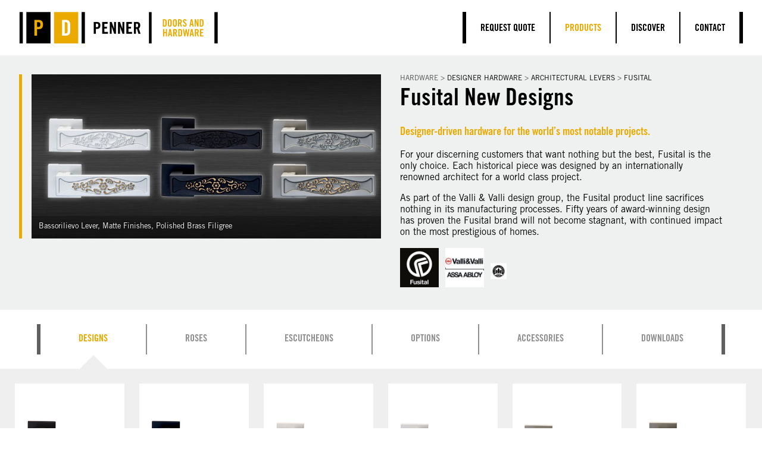

--- FILE ---
content_type: text/html; charset=utf8
request_url: https://www.pennerdoors.com/catalog/product/fusital-new-designs-546
body_size: 7932
content:
<!DOCTYPE html>
<html lang="en">
<head>
    <!--[if lt IE 9]>
    <script src="/design/js/html5shiv.js"></script>
    <![endif]-->
    
    <title>Penner Doors - Fusital New Designs</title>
    <meta charset="utf-8">

    <meta name="google-site-verification" content="nwqZP4nbUiVBB0abKcvBWNm3rX15MOCp6JBbJ-z7NRk" />
    <meta name="viewport" content="width=980, maximum-scale=1.0" />
    <link rel="shortcut icon" href="/design/images/favicon.ico">
    <link rel="stylesheet" href="/design/css/all.css?v=17A">

</head>
<body class="product">
    
<div id="products-popup"><div class="wrapper"><a class="close" title="Close">&times;</a><div class="box"><h2>Products</h2><ul><li><a href="/catalog/products/doors"><img src="https://www.pennerdoors.com/content/section-hero-image/BLUE%20Doors%20Hallway_MF-variants/penner_section_square/BLUE%20Doors%20Hallway_MF.jpg"><div class="text"><div class="float"><h3>Doors</h3><p></p></div></div></a></li><li><a href="/catalog/products/frames"><img src="https://www.pennerdoors.com/content/section-hero-image/IMG_8320_Victory_Frames-variants/penner_section_square/IMG_8320_Victory_Frames.jpg"><div class="text"><div class="float"><h3>Frames</h3><p></p></div></div></a></li><li><a href="/catalog/products/hardware"><img src="https://www.pennerdoors.com/content/section-hero-image/00110_COM_E_14x9_300_Hardware%20Push%20Bar_900x500-variants/penner_section_square/00110_COM_E_14x9_300_Hardware%20Push%20Bar_900x500.jpg"><div class="text"><div class="float"><h3>Hardware</h3><p></p></div></div></a></li><li><a href="/catalog/products/specialties"><img src="https://www.pennerdoors.com/content/section-hero-image/Dyson%20Washroom%20Beauty_1920x1080-variants/penner_section_square/Dyson%20Washroom%20Beauty_1920x1080.jpg"><div class="text"><div class="float"><h3>Specialties</h3><p></p></div></div></a></li></ul></div></div></div><div id="quote-request-popup"><div class="wrapper"><a class="close" title="Close">&times;</a><div class="form"><h2>Request a Quote</h2><hr><p id="quote-request-message"><p><form id="quote-request-form" method="POST" action="/request-quote"><input type="hidden" name="csrfmiddlewaretoken" value="Y8c7pcXx0KbjAMytSun9rDpYWcI8tdkTIvdOVYVKuNq0DagjjcpDTJ5mdEVc9BOo"><ul class="fields"><li class="field required"><label for="id_name">Name*</label><input type="text" name="name" required id="id_name"><ul class="error-list"></ul></li><li class="field"><label for="id_company">Company</label><input type="text" name="company" id="id_company"><ul class="error-list"></ul></li><li class="field required"><label for="id_email">Email*</label><input type="email" name="email" required id="id_email"><ul class="error-list"></ul></li><li class="field required"><label for="id_phone">Phone*</label><input type="text" name="phone" required id="id_phone"><ul class="error-list"></ul></li><li class="field required"><label for="id_location">Location*</label><select name="location" required id="id_location"><option value="" selected>---------</option><option value="Calgary">Calgary</option><option value="Edmonton">Edmonton</option><option value="Red Deer">Red Deer</option><option value="Saskatoon">Saskatoon</option><option value="Winnipeg">Winnipeg</option><option value="United States">United States</option></select><ul class="error-list"></ul></li><li class="field required"><label for="id_message">Message*</label><textarea name="message" cols="40" rows="10" required id="id_message"></textarea><ul class="error-list"></ul></li><li class="field required"><label id="id_g-recaptcha-response">&nbsp;</label><div class="g-recaptcha" data-sitekey="6LfzxaUUAAAAAIizTIo-4hVXcNzuXoEuPjUQKv3z"></div><ul class="error-list"></ul></li><li class="field"><label>&nbsp;</label><input class="send-request" type="submit" value="Send Request"></li></ul></form></div></div></div><header><div class="content"><a class="logo" title="Penner Doors & Hardware" href="/"></a><nav><ul id="mainnav"><li><a rel="#quote-request-popup">Request Quote</a></li><li><a rel="#products-popup" class="active">Products</a></li><li><a href="/discover" >Discover</a></li><li><a href="/contact" >Contact</a></li></ul></nav></div></header><article><section><div class="top"><div id="slideshow"><div class="spacer"></div><div class="frame active" style="opacity: 1;"><img src="https://www.pennerdoors.com/content/product-beauty-image/PH_Fusital_TM_960x450_1UI2cnA-variants/product_full/PH_Fusital_TM_960x450_1UI2cnA.jpg"></div><div class="frame " style="opacity: 0;"><img src="https://www.pennerdoors.com/content/product-beauty-image/Fusital_Bassorilievo_TM_960x450-variants/product_full/Fusital_Bassorilievo_TM_960x450.jpg"><div class="description">Bassorilievo Lever, Matte Finishes, Polished Brass Filigree</div></div><div class="frame " style="opacity: 0;"><img src="https://www.pennerdoors.com/content/product-beauty-image/Mercurio_TM_960x450-variants/product_full/Mercurio_TM_960x450.jpg"><div class="description">Mercurio Lever, Stainless Steel Finishes</div></div></div><div id="slideshow-nav"><div class="links"><a href="#" class="selected">•</a><a href="#" >•</a><a href="#" >•</a></div><div class="descriptions"><p class="selected"></p><p >Bassorilievo Lever, Matte Finishes, Polished Brass Filigree</p><p >Mercurio Lever, Stainless Steel Finishes</p></div></div><div id="details"><div class="breadcrumbs"><span>
        
            Hardware
        
    </span>

     &gt; 
    <span><a href="/catalog/products/designer-hardware-199">Designer Hardware</a></span>

     &gt; 
    <span><a href="/catalog/products/decorative-levers-196">Architectural Levers</a></span>

     &gt; 
    <span><a href="/catalog/products/fusital-238">Fusital</a></span></div><h1 class="">Fusital New Designs</h1><div class="description"><h3>Designer-driven hardware for the world&rsquo;s most notable projects.</h3><p>For your discerning customers that want nothing but the best, Fusital is the only choice. Each historical piece was designed by an internationally renowned architect for a world class project.</p><p>As part of the Valli &amp; Valli design group, the Fusital product line sacrifices nothing in its manufacturing processes. Fifty years of award-winning design has proven the Fusital brand will not become stagnant, with continued impact on the most prestigious of homes.</p></div><div class="logos"><img class="large" src="https://www.pennerdoors.com/content/product-logos/Fusital_reverse_logo-variants/extra_large/Fusital_reverse_logo.jpg"><img class="large" src="https://www.pennerdoors.com/content/product-logos/Valli%26Valli%2BAssa%20Abloy_logo%20no%20yellow-variants/extra_large/Valli%26Valli%2BAssa%20Abloy_logo%20no%20yellow.jpg"><img class="small" src="https://www.pennerdoors.com/content/product-logos/USGBC-LEED_logo-variants/extra_large/USGBC-LEED_logo.jpg"></div></div></div><div class="tabs"><ul><li id="tab-1" class="tab active">Designs</li><li id="tab-2" class="tab ">Roses</li><li id="tab-3" class="tab ">Escutcheons</li><li id="tab-4" class="tab ">Options</li><li id="tab-5" class="tab ">Accessories</li><li id="tab-6" class="tab ">Downloads</li></ul></div><div class="middle"><div class="tab-content first active tab-1" data-column-count="6"><div 
                            class="variant-list 
                                
                                    legacy
                                

                                
                                    no-filters
                                
                            "><div 
                                id="variant-9620"
                                class="variant "

                                
                                    data-thumb-src="https://www.pennerdoors.com/content/variant-hero-image/H375_brunito-dark%20brown_Bassorilievo-variants/madero_thumb_tall/H375_brunito-dark%20brown_Bassorilievo.jpg"
                                

                                
                            ><div class="thumb"><div class="spacer"></div><img src="https://www.pennerdoors.com/content/variant-hero-image/H375_brunito-dark%20brown_Bassorilievo-variants/madero_thumb_square/H375_brunito-dark%20brown_Bassorilievo.jpg"></div><h3>H 375 Bassorilievo - 06B</h3><h4>&nbsp;</h4><!-- content to put into the rollout div --><div class="rollout-content"><div class="wrapper"><div class="thumb"><img class="product" src="https://www.pennerdoors.com/content/variant-hero-image/H375_brunito-dark%20brown_Bassorilievo-variants/madero_full_tall/H375_brunito-dark%20brown_Bassorilievo.jpg"><p class="variant-label">&nbsp;</p></div><div class="details"><a class="close">Close</a><div class="summary"><h4></h4><h3>H 375 Bassorilievo - 06B</h3><div class="body">Design: Fusital Workshop <br><br>

Material: Brass <br><br>

Matte dark brown finish</div></div></div></div></div></div><div class="rollout"></div><div 
                                id="variant-9621"
                                class="variant "

                                
                                    data-thumb-src="https://www.pennerdoors.com/content/variant-hero-image/H_375_brunito_oro-brown%2C%20gold-Bassorilievo-variants/madero_thumb_tall/H_375_brunito_oro-brown%2C%20gold-Bassorilievo.jpg"
                                

                                
                            ><div class="thumb"><div class="spacer"></div><img src="https://www.pennerdoors.com/content/variant-hero-image/H_375_brunito_oro-brown%2C%20gold-Bassorilievo-variants/madero_thumb_square/H_375_brunito_oro-brown%2C%20gold-Bassorilievo.jpg"></div><h3>H 375 Bassorilievo - 06B &amp; 03</h3><h4>&nbsp;</h4><!-- content to put into the rollout div --><div class="rollout-content"><div class="wrapper"><div class="thumb"><img class="product" src="https://www.pennerdoors.com/content/variant-hero-image/H_375_brunito_oro-brown%2C%20gold-Bassorilievo-variants/madero_full_tall/H_375_brunito_oro-brown%2C%20gold-Bassorilievo.jpg"><p class="variant-label">&nbsp;</p></div><div class="details"><a class="close">Close</a><div class="summary"><h4></h4><h3>H 375 Bassorilievo - 06B &amp; 03</h3><div class="body">Design: Fusital Workshop <br><br>

Material: Brass <br><br>

Matte dark brown finish & polished brass</div></div></div></div></div></div><div class="rollout"></div><div 
                                id="variant-9618"
                                class="variant "

                                
                                    data-thumb-src="https://www.pennerdoors.com/content/variant-hero-image/H_375_bianco-white-Bassorilievo-variants/madero_thumb_tall/H_375_bianco-white-Bassorilievo.jpg"
                                

                                
                            ><div class="thumb"><div class="spacer"></div><img src="https://www.pennerdoors.com/content/variant-hero-image/H_375_bianco-white-Bassorilievo-variants/madero_thumb_square/H_375_bianco-white-Bassorilievo.jpg"></div><h3>H 375 Bassorilievo - 22M</h3><h4>&nbsp;</h4><!-- content to put into the rollout div --><div class="rollout-content"><div class="wrapper"><div class="thumb"><img class="product" src="https://www.pennerdoors.com/content/variant-hero-image/H_375_bianco-white-Bassorilievo-variants/madero_full_tall/H_375_bianco-white-Bassorilievo.jpg"><p class="variant-label">&nbsp;</p></div><div class="details"><a class="close">Close</a><div class="summary"><h4></h4><h3>H 375 Bassorilievo - 22M</h3><div class="body">Design: Fusital Workshop <br><br>

Material: Brass <br><br>

Matte white finish</div></div></div></div></div></div><div class="rollout"></div><div 
                                id="variant-9619"
                                class="variant "

                                
                                    data-thumb-src="https://www.pennerdoors.com/content/variant-hero-image/H_375_bianco_oro-white%2C%20gold-Bassorilievo-variants/madero_thumb_tall/H_375_bianco_oro-white%2C%20gold-Bassorilievo.jpg"
                                

                                
                            ><div class="thumb"><div class="spacer"></div><img src="https://www.pennerdoors.com/content/variant-hero-image/H_375_bianco_oro-white%2C%20gold-Bassorilievo-variants/madero_thumb_square/H_375_bianco_oro-white%2C%20gold-Bassorilievo.jpg"></div><h3>H 375 Bassorilievo - 22M &amp; 03</h3><h4>&nbsp;</h4><!-- content to put into the rollout div --><div class="rollout-content"><div class="wrapper"><div class="thumb"><img class="product" src="https://www.pennerdoors.com/content/variant-hero-image/H_375_bianco_oro-white%2C%20gold-Bassorilievo-variants/madero_full_tall/H_375_bianco_oro-white%2C%20gold-Bassorilievo.jpg"><p class="variant-label">&nbsp;</p></div><div class="details"><a class="close">Close</a><div class="summary"><h4></h4><h3>H 375 Bassorilievo - 22M &amp; 03</h3><div class="body">Design: Fusital Workshop <br><br>

Material: Brass <br><br>

Matte white finish & polished brass</div></div></div></div></div></div><div class="rollout"></div><div 
                                id="variant-9622"
                                class="variant "

                                
                                    data-thumb-src="https://www.pennerdoors.com/content/variant-hero-image/H375_tortora-grey-Bassorilievo-variants/madero_thumb_tall/H375_tortora-grey-Bassorilievo.jpg"
                                

                                
                            ><div class="thumb"><div class="spacer"></div><img src="https://www.pennerdoors.com/content/variant-hero-image/H375_tortora-grey-Bassorilievo-variants/madero_thumb_square/H375_tortora-grey-Bassorilievo.jpg"></div><h3>H 375 Bassorilievo - Grigio</h3><h4>&nbsp;</h4><!-- content to put into the rollout div --><div class="rollout-content"><div class="wrapper"><div class="thumb"><img class="product" src="https://www.pennerdoors.com/content/variant-hero-image/H375_tortora-grey-Bassorilievo-variants/madero_full_tall/H375_tortora-grey-Bassorilievo.jpg"><p class="variant-label">&nbsp;</p></div><div class="details"><a class="close">Close</a><div class="summary"><h4></h4><h3>H 375 Bassorilievo - Grigio</h3><div class="body">Design: Fusital Workshop <br><br>

Material: Brass <br><br>

Matte grey (tortora) finish</div></div></div></div></div></div><div class="rollout"></div><div 
                                id="variant-9623"
                                class="variant "

                                
                                    data-thumb-src="https://www.pennerdoors.com/content/variant-hero-image/H375_tortora_oro-grey%2C%20gold-Bassorilievo-variants/madero_thumb_tall/H375_tortora_oro-grey%2C%20gold-Bassorilievo.jpg"
                                

                                
                            ><div class="thumb"><div class="spacer"></div><img src="https://www.pennerdoors.com/content/variant-hero-image/H375_tortora_oro-grey%2C%20gold-Bassorilievo-variants/madero_thumb_square/H375_tortora_oro-grey%2C%20gold-Bassorilievo.jpg"></div><h3>H 375 Bassorilievo - Grigio &amp; 03</h3><h4>&nbsp;</h4><!-- content to put into the rollout div --><div class="rollout-content"><div class="wrapper"><div class="thumb"><img class="product" src="https://www.pennerdoors.com/content/variant-hero-image/H375_tortora_oro-grey%2C%20gold-Bassorilievo-variants/madero_full_tall/H375_tortora_oro-grey%2C%20gold-Bassorilievo.jpg"><p class="variant-label">&nbsp;</p></div><div class="details"><a class="close">Close</a><div class="summary"><h4></h4><h3>H 375 Bassorilievo - Grigio &amp; 03</h3><div class="body">Design: Fusital Workshop <br><br>

Material: Brass <br><br>

Matte grey (tortora) finish & polished brass</div></div></div></div></div></div><div class="rollout"></div><div 
                                id="variant-9615"
                                class="variant "

                                
                                    data-thumb-src="https://www.pennerdoors.com/content/variant-hero-image/H376_cromo-shiny-Mercurio-variants/madero_thumb_tall/H376_cromo-shiny-Mercurio.jpg"
                                

                                
                            ><div class="thumb"><div class="spacer"></div><img src="https://www.pennerdoors.com/content/variant-hero-image/H376_cromo-shiny-Mercurio-variants/madero_thumb_square/H376_cromo-shiny-Mercurio.jpg"></div><h3>H 376 Mercurio - 26</h3><h4>&nbsp;</h4><!-- content to put into the rollout div --><div class="rollout-content"><div class="wrapper"><div class="thumb"><img class="product" src="https://www.pennerdoors.com/content/variant-hero-image/H376_cromo-shiny-Mercurio-variants/madero_full_tall/H376_cromo-shiny-Mercurio.jpg"><p class="variant-label">&nbsp;</p></div><div class="details"><a class="close">Close</a><div class="summary"><h4></h4><h3>H 376 Mercurio - 26</h3><div class="body">Design: Fusital Workshop <br><br>

Material: Brass <br><br>

Polished chrome finish</div></div></div></div></div></div><div class="rollout"></div><div 
                                id="variant-9616"
                                class="variant "

                                
                                    data-thumb-src="https://www.pennerdoors.com/content/variant-hero-image/H376_cromo_cromsatin-shiny-Mercurio-variants/madero_thumb_tall/H376_cromo_cromsatin-shiny-Mercurio.jpg"
                                

                                
                            ><div class="thumb"><div class="spacer"></div><img src="https://www.pennerdoors.com/content/variant-hero-image/H376_cromo_cromsatin-shiny-Mercurio-variants/madero_thumb_square/H376_cromo_cromsatin-shiny-Mercurio.jpg"></div><h3>H 376 Mercurio - 26 &amp; 26D</h3><h4>&nbsp;</h4><!-- content to put into the rollout div --><div class="rollout-content"><div class="wrapper"><div class="thumb"><img class="product" src="https://www.pennerdoors.com/content/variant-hero-image/H376_cromo_cromsatin-shiny-Mercurio-variants/madero_full_tall/H376_cromo_cromsatin-shiny-Mercurio.jpg"><p class="variant-label">&nbsp;</p></div><div class="details"><a class="close">Close</a><div class="summary"><h4></h4><h3>H 376 Mercurio - 26 &amp; 26D</h3><div class="body">Design: Fusital Workshop <br><br>

Material: Brass <br><br>

Polished & satin chrome finish</div></div></div></div></div></div><div class="rollout"></div><div 
                                id="variant-9617"
                                class="variant "

                                
                                    data-thumb-src="https://www.pennerdoors.com/content/variant-hero-image/H376_cromosatin-brushed-Mercurio-variants/madero_thumb_tall/H376_cromosatin-brushed-Mercurio.jpg"
                                

                                
                            ><div class="thumb"><div class="spacer"></div><img src="https://www.pennerdoors.com/content/variant-hero-image/H376_cromosatin-brushed-Mercurio-variants/madero_thumb_square/H376_cromosatin-brushed-Mercurio.jpg"></div><h3>H 376 Mercurio - 26D</h3><h4>&nbsp;</h4><!-- content to put into the rollout div --><div class="rollout-content"><div class="wrapper"><div class="thumb"><img class="product" src="https://www.pennerdoors.com/content/variant-hero-image/H376_cromosatin-brushed-Mercurio-variants/madero_full_tall/H376_cromosatin-brushed-Mercurio.jpg"><p class="variant-label">&nbsp;</p></div><div class="details"><a class="close">Close</a><div class="summary"><h4></h4><h3>H 376 Mercurio - 26D</h3><div class="body">Design: Fusital Workshop <br><br>

Material: Brass <br><br>

Satin chrome finish</div></div></div></div></div></div><div class="rollout"></div></div></div><div class="tab-content  tab-2" data-column-count="6"><div 
                            class="variant-list 
                                
                                    legacy
                                

                                
                                    no-filters
                                
                            "><div 
                                id="variant-9645"
                                class="variant "

                                
                                    data-thumb-src="https://www.pennerdoors.com/content/variant-hero-image/RP%20%26%20RPS%20plain%20round_roses-variants/madero_thumb_tall/RP%20%26%20RPS%20plain%20round_roses.jpg"
                                

                                
                            ><div class="thumb"><div class="spacer"></div><img src="https://www.pennerdoors.com/content/variant-hero-image/RP%20%26%20RPS%20plain%20round_roses-variants/madero_thumb_square/RP%20%26%20RPS%20plain%20round_roses.jpg"></div><h3>RP</h3><h4>&nbsp;</h4><!-- content to put into the rollout div --><div class="rollout-content"><div class="wrapper"><div class="thumb"><img class="product" src="https://www.pennerdoors.com/content/variant-hero-image/RP%20%26%20RPS%20plain%20round_roses-variants/madero_full_tall/RP%20%26%20RPS%20plain%20round_roses.jpg"><p class="variant-label">&nbsp;</p></div><div class="details"><a class="close">Close</a><div class="summary"><h4></h4><h3>RP</h3><div class="body">Modern design, solid brass <br><br>

65 mm (2-9/16”) diam.</div></div></div></div></div></div><div class="rollout"></div><div 
                                id="variant-9646"
                                class="variant "

                                
                                    data-thumb-src="https://www.pennerdoors.com/content/variant-hero-image/RP%20%26%20RPS%20plain%20round_roses_-variants/madero_thumb_tall/RP%20%26%20RPS%20plain%20round_roses_.jpg"
                                

                                
                            ><div class="thumb"><div class="spacer"></div><img src="https://www.pennerdoors.com/content/variant-hero-image/RP%20%26%20RPS%20plain%20round_roses_-variants/madero_thumb_square/RP%20%26%20RPS%20plain%20round_roses_.jpg"></div><h3>RPS</h3><h4>&nbsp;</h4><!-- content to put into the rollout div --><div class="rollout-content"><div class="wrapper"><div class="thumb"><img class="product" src="https://www.pennerdoors.com/content/variant-hero-image/RP%20%26%20RPS%20plain%20round_roses_-variants/madero_full_tall/RP%20%26%20RPS%20plain%20round_roses_.jpg"><p class="variant-label">&nbsp;</p></div><div class="details"><a class="close">Close</a><div class="summary"><h4></h4><h3>RPS</h3><div class="body">Modern design, stainless steel <br><br>

65 mm (2-9/16”) diam.</div></div></div></div></div></div><div class="rollout"></div><div 
                                id="variant-9647"
                                class="variant "

                                
                                    data-thumb-src="https://www.pennerdoors.com/content/variant-hero-image/RQ%20%26%20RQS%20plain%20square_roses-variants/madero_thumb_tall/RQ%20%26%20RQS%20plain%20square_roses.jpg"
                                

                                
                            ><div class="thumb"><div class="spacer"></div><img src="https://www.pennerdoors.com/content/variant-hero-image/RQ%20%26%20RQS%20plain%20square_roses-variants/madero_thumb_square/RQ%20%26%20RQS%20plain%20square_roses.jpg"></div><h3>RQ</h3><h4>&nbsp;</h4><!-- content to put into the rollout div --><div class="rollout-content"><div class="wrapper"><div class="thumb"><img class="product" src="https://www.pennerdoors.com/content/variant-hero-image/RQ%20%26%20RQS%20plain%20square_roses-variants/madero_full_tall/RQ%20%26%20RQS%20plain%20square_roses.jpg"><p class="variant-label">&nbsp;</p></div><div class="details"><a class="close">Close</a><div class="summary"><h4></h4><h3>RQ</h3><div class="body">Modern design, solid brass <br><br>

65 mm (2-9/16”) square</div></div></div></div></div></div><div class="rollout"></div><div 
                                id="variant-9648"
                                class="variant "

                                
                                    data-thumb-src="https://www.pennerdoors.com/content/variant-hero-image/RQ%20%26%20RQS%20plain%20square_roses_-variants/madero_thumb_tall/RQ%20%26%20RQS%20plain%20square_roses_.jpg"
                                

                                
                            ><div class="thumb"><div class="spacer"></div><img src="https://www.pennerdoors.com/content/variant-hero-image/RQ%20%26%20RQS%20plain%20square_roses_-variants/madero_thumb_square/RQ%20%26%20RQS%20plain%20square_roses_.jpg"></div><h3>RQS</h3><h4>&nbsp;</h4><!-- content to put into the rollout div --><div class="rollout-content"><div class="wrapper"><div class="thumb"><img class="product" src="https://www.pennerdoors.com/content/variant-hero-image/RQ%20%26%20RQS%20plain%20square_roses_-variants/madero_full_tall/RQ%20%26%20RQS%20plain%20square_roses_.jpg"><p class="variant-label">&nbsp;</p></div><div class="details"><a class="close">Close</a><div class="summary"><h4></h4><h3>RQS</h3><div class="body">Modern design, stainless steel <br><br>

65 mm (2-9/16”) square</div></div></div></div></div></div><div class="rollout"></div><div 
                                id="variant-9650"
                                class="variant "

                                
                                    data-thumb-src="https://www.pennerdoors.com/content/variant-hero-image/RS%20small%20round_roses-variants/madero_thumb_tall/RS%20small%20round_roses.jpg"
                                

                                
                            ><div class="thumb"><div class="spacer"></div><img src="https://www.pennerdoors.com/content/variant-hero-image/RS%20small%20round_roses-variants/madero_thumb_square/RS%20small%20round_roses.jpg"></div><h3>RS</h3><h4>&nbsp;</h4><!-- content to put into the rollout div --><div class="rollout-content"><div class="wrapper"><div class="thumb"><img class="product" src="https://www.pennerdoors.com/content/variant-hero-image/RS%20small%20round_roses-variants/madero_full_tall/RS%20small%20round_roses.jpg"><p class="variant-label">&nbsp;</p></div><div class="details"><a class="close">Close</a><div class="summary"><h4></h4><h3>RS</h3><div class="body">Small profile, solid brass <br><br>

45 mm (1-3/4”) diam.</div></div></div></div></div></div><div class="rollout"></div><div 
                                id="variant-9652"
                                class="variant "

                                
                                    data-thumb-src="https://www.pennerdoors.com/content/variant-hero-image/RSQ%20small%20square%20stainless%20steel_roses-variants/madero_thumb_tall/RSQ%20small%20square%20stainless%20steel_roses.jpg"
                                

                                
                            ><div class="thumb"><div class="spacer"></div><img src="https://www.pennerdoors.com/content/variant-hero-image/RSQ%20small%20square%20stainless%20steel_roses-variants/madero_thumb_square/RSQ%20small%20square%20stainless%20steel_roses.jpg"></div><h3>RSQ</h3><h4>&nbsp;</h4><!-- content to put into the rollout div --><div class="rollout-content"><div class="wrapper"><div class="thumb"><img class="product" src="https://www.pennerdoors.com/content/variant-hero-image/RSQ%20small%20square%20stainless%20steel_roses-variants/madero_full_tall/RSQ%20small%20square%20stainless%20steel_roses.jpg"><p class="variant-label">&nbsp;</p></div><div class="details"><a class="close">Close</a><div class="summary"><h4></h4><h3>RSQ</h3><div class="body">Small profile, solid brass<br><br>

45 mm (1-3/4”) square</div></div></div></div></div></div><div class="rollout"></div><div 
                                id="variant-9649"
                                class="variant "

                                
                                    data-thumb-src="https://www.pennerdoors.com/content/variant-hero-image/RSS%20small%20round%20stainless%20steel_roses-variants/madero_thumb_tall/RSS%20small%20round%20stainless%20steel_roses.jpg"
                                

                                
                            ><div class="thumb"><div class="spacer"></div><img src="https://www.pennerdoors.com/content/variant-hero-image/RSS%20small%20round%20stainless%20steel_roses-variants/madero_thumb_square/RSS%20small%20round%20stainless%20steel_roses.jpg"></div><h3>RSS</h3><h4>&nbsp;</h4><!-- content to put into the rollout div --><div class="rollout-content"><div class="wrapper"><div class="thumb"><img class="product" src="https://www.pennerdoors.com/content/variant-hero-image/RSS%20small%20round%20stainless%20steel_roses-variants/madero_full_tall/RSS%20small%20round%20stainless%20steel_roses.jpg"><p class="variant-label">&nbsp;</p></div><div class="details"><a class="close">Close</a><div class="summary"><h4></h4><h3>RSS</h3><div class="body">Small profile, stainless steel <br><br>

50 mm (2”) diam.</div></div></div></div></div></div><div class="rollout"></div><div 
                                id="variant-9651"
                                class="variant "

                                
                                    data-thumb-src="https://www.pennerdoors.com/content/variant-hero-image/RT%20traditional%20round_roses-variants/madero_thumb_tall/RT%20traditional%20round_roses.jpg"
                                

                                
                            ><div class="thumb"><div class="spacer"></div><img src="https://www.pennerdoors.com/content/variant-hero-image/RT%20traditional%20round_roses-variants/madero_thumb_square/RT%20traditional%20round_roses.jpg"></div><h3>RT</h3><h4>&nbsp;</h4><!-- content to put into the rollout div --><div class="rollout-content"><div class="wrapper"><div class="thumb"><img class="product" src="https://www.pennerdoors.com/content/variant-hero-image/RT%20traditional%20round_roses-variants/madero_full_tall/RT%20traditional%20round_roses.jpg"><p class="variant-label">&nbsp;</p></div><div class="details"><a class="close">Close</a><div class="summary"><h4></h4><h3>RT</h3><div class="body">Traditional design, solid brass<br><br>

65 mm (2-9/16”) diam.</div></div></div></div></div></div><div class="rollout"></div></div></div><div class="tab-content  tab-3" data-column-count="6"><div 
                            class="variant-list 
                                
                                    legacy
                                

                                
                                    no-filters
                                
                            "><div 
                                id="variant-9654"
                                class="variant "

                                
                                    data-thumb-src="https://www.pennerdoors.com/content/variant-hero-image/EP%20plain%20radius%20both%20ends_escutcheons-variants/madero_thumb_tall/EP%20plain%20radius%20both%20ends_escutcheons.jpg"
                                

                                
                            ><div class="thumb"><div class="spacer"></div><img src="https://www.pennerdoors.com/content/variant-hero-image/EP%20plain%20radius%20both%20ends_escutcheons-variants/madero_thumb_square/EP%20plain%20radius%20both%20ends_escutcheons.jpg"></div><h3>EP</h3><h4>&nbsp;</h4><!-- content to put into the rollout div --><div class="rollout-content"><div class="wrapper"><div class="thumb"><img class="product" src="https://www.pennerdoors.com/content/variant-hero-image/EP%20plain%20radius%20both%20ends_escutcheons-variants/madero_full_tall/EP%20plain%20radius%20both%20ends_escutcheons.jpg"><p class="variant-label">&nbsp;</p></div><div class="details"><a class="close">Close</a><div class="summary"><h4></h4><h3>EP</h3><div class="body">Contemporary style with radius both ends <br><br>

(shown with thumbturn bolt & 179 lever)<br><br>

60 mm (2-3/8”) width</div></div></div></div></div></div><div class="rollout"></div><div 
                                id="variant-9655"
                                class="variant "

                                
                                    data-thumb-src="https://www.pennerdoors.com/content/variant-hero-image/ER%20Modern%20rectangular_escutcheons-variants/madero_thumb_tall/ER%20Modern%20rectangular_escutcheons.jpg"
                                

                                
                            ><div class="thumb"><div class="spacer"></div><img src="https://www.pennerdoors.com/content/variant-hero-image/ER%20Modern%20rectangular_escutcheons-variants/madero_thumb_square/ER%20Modern%20rectangular_escutcheons.jpg"></div><h3>ER</h3><h4>&nbsp;</h4><!-- content to put into the rollout div --><div class="rollout-content"><div class="wrapper"><div class="thumb"><img class="product" src="https://www.pennerdoors.com/content/variant-hero-image/ER%20Modern%20rectangular_escutcheons-variants/madero_full_tall/ER%20Modern%20rectangular_escutcheons.jpg"><p class="variant-label">&nbsp;</p></div><div class="details"><a class="close">Close</a><div class="summary"><h4></h4><h3>ER</h3><div class="body">Modern style <br><br>

(shown with thumbturn bolt & 311 lever)<br><br>

65 mm (2-9/16”) width</div></div></div></div></div></div><div class="rollout"></div><div 
                                id="variant-9653"
                                class="variant "

                                
                                    data-thumb-src="https://www.pennerdoors.com/content/variant-hero-image/ET%20Traditional%20radii%20both%20ends_escutcheons-variants/madero_thumb_tall/ET%20Traditional%20radii%20both%20ends_escutcheons.jpg"
                                

                                
                            ><div class="thumb"><div class="spacer"></div><img src="https://www.pennerdoors.com/content/variant-hero-image/ET%20Traditional%20radii%20both%20ends_escutcheons-variants/madero_thumb_square/ET%20Traditional%20radii%20both%20ends_escutcheons.jpg"></div><h3>ET</h3><h4>&nbsp;</h4><!-- content to put into the rollout div --><div class="rollout-content"><div class="wrapper"><div class="thumb"><img class="product" src="https://www.pennerdoors.com/content/variant-hero-image/ET%20Traditional%20radii%20both%20ends_escutcheons-variants/madero_full_tall/ET%20Traditional%20radii%20both%20ends_escutcheons.jpg"><p class="variant-label">&nbsp;</p></div><div class="details"><a class="close">Close</a><div class="summary"><h4></h4><h3>ET</h3><div class="body">Traditional style with contrasting radii, both ends <br><br>

(shown with thumbturn bolt & 38 lever)<br><br>

57 mm (2-1/4”) width</div></div></div></div></div></div><div class="rollout"></div><div 
                                id="variant-9658"
                                class="variant "

                                
                                    data-thumb-src="https://www.pennerdoors.com/content/variant-hero-image/NEP%20Narrow%20radius%20both%20ends_escutcheons-variants/madero_thumb_tall/NEP%20Narrow%20radius%20both%20ends_escutcheons.jpg"
                                

                                
                            ><div class="thumb"><div class="spacer"></div><img src="https://www.pennerdoors.com/content/variant-hero-image/NEP%20Narrow%20radius%20both%20ends_escutcheons-variants/madero_thumb_square/NEP%20Narrow%20radius%20both%20ends_escutcheons.jpg"></div><h3>NEP</h3><h4>&nbsp;</h4><!-- content to put into the rollout div --><div class="rollout-content"><div class="wrapper"><div class="thumb"><img class="product" src="https://www.pennerdoors.com/content/variant-hero-image/NEP%20Narrow%20radius%20both%20ends_escutcheons-variants/madero_full_tall/NEP%20Narrow%20radius%20both%20ends_escutcheons.jpg"><p class="variant-label">&nbsp;</p></div><div class="details"><a class="close">Close</a><div class="summary"><h4></h4><h3>NEP</h3><div class="body">Narrow contemporary, solid brass <br><br>

38 mm (1-1/2”) width</div></div></div></div></div></div><div class="rollout"></div><div 
                                id="variant-9656"
                                class="variant "

                                
                                    data-thumb-src="https://www.pennerdoors.com/content/variant-hero-image/NER%20Narrow%20modern%20rectangular_escutcheons-variants/madero_thumb_tall/NER%20Narrow%20modern%20rectangular_escutcheons.jpg"
                                

                                
                            ><div class="thumb"><div class="spacer"></div><img src="https://www.pennerdoors.com/content/variant-hero-image/NER%20Narrow%20modern%20rectangular_escutcheons-variants/madero_thumb_square/NER%20Narrow%20modern%20rectangular_escutcheons.jpg"></div><h3>NER</h3><h4>&nbsp;</h4><!-- content to put into the rollout div --><div class="rollout-content"><div class="wrapper"><div class="thumb"><img class="product" src="https://www.pennerdoors.com/content/variant-hero-image/NER%20Narrow%20modern%20rectangular_escutcheons-variants/madero_full_tall/NER%20Narrow%20modern%20rectangular_escutcheons.jpg"><p class="variant-label">&nbsp;</p></div><div class="details"><a class="close">Close</a><div class="summary"><h4></h4><h3>NER</h3><div class="body">Narrow modern, solid brass <br><br>

38 mm (1-1/2”) width</div></div></div></div></div></div><div class="rollout"></div><div 
                                id="variant-9659"
                                class="variant "

                                
                                    data-thumb-src="https://www.pennerdoors.com/content/variant-hero-image/NERS%20Narrow%20modern%20rectangular_escutcheons-variants/madero_thumb_tall/NERS%20Narrow%20modern%20rectangular_escutcheons.jpg"
                                

                                
                            ><div class="thumb"><div class="spacer"></div><img src="https://www.pennerdoors.com/content/variant-hero-image/NERS%20Narrow%20modern%20rectangular_escutcheons-variants/madero_thumb_square/NERS%20Narrow%20modern%20rectangular_escutcheons.jpg"></div><h3>NERS</h3><h4>&nbsp;</h4><!-- content to put into the rollout div --><div class="rollout-content"><div class="wrapper"><div class="thumb"><img class="product" src="https://www.pennerdoors.com/content/variant-hero-image/NERS%20Narrow%20modern%20rectangular_escutcheons-variants/madero_full_tall/NERS%20Narrow%20modern%20rectangular_escutcheons.jpg"><p class="variant-label">&nbsp;</p></div><div class="details"><a class="close">Close</a><div class="summary"><h4></h4><h3>NERS</h3><div class="body">Narrow modern, stainless steel <br><br>

(shown with 5008 lever) <br><br>

50 mm (2”) width</div></div></div></div></div></div><div class="rollout"></div><div 
                                id="variant-9657"
                                class="variant "

                                
                                    data-thumb-src="https://www.pennerdoors.com/content/variant-hero-image/NES%20narrow%20radius%20both%20ends_escutcheons-variants/madero_thumb_tall/NES%20narrow%20radius%20both%20ends_escutcheons.jpg"
                                

                                
                            ><div class="thumb"><div class="spacer"></div><img src="https://www.pennerdoors.com/content/variant-hero-image/NES%20narrow%20radius%20both%20ends_escutcheons-variants/madero_thumb_square/NES%20narrow%20radius%20both%20ends_escutcheons.jpg"></div><h3>NES</h3><h4>&nbsp;</h4><!-- content to put into the rollout div --><div class="rollout-content"><div class="wrapper"><div class="thumb"><img class="product" src="https://www.pennerdoors.com/content/variant-hero-image/NES%20narrow%20radius%20both%20ends_escutcheons-variants/madero_full_tall/NES%20narrow%20radius%20both%20ends_escutcheons.jpg"><p class="variant-label">&nbsp;</p></div><div class="details"><a class="close">Close</a><div class="summary"><h4></h4><h3>NES</h3><div class="body">Narrow contemporary, stainless steel <br><br>

(shown with 5008 lever) <br><br>

50 mm (2”) width</div></div></div></div></div></div><div class="rollout"></div></div></div><div class="tab-content  tab-4" data-column-count="6"><div 
                            class="variant-list 
                                
                                    legacy
                                

                                
                                    no-filters
                                
                            "><div 
                                id="variant-9662"
                                class="variant "

                                
                                    data-thumb-src="https://www.pennerdoors.com/content/variant-hero-image/RP%20or%20RPS%20keyed%20cylinder_options-variants/madero_thumb_tall/RP%20or%20RPS%20keyed%20cylinder_options.jpg"
                                

                                
                            ><div class="thumb"><div class="spacer"></div><img src="https://www.pennerdoors.com/content/variant-hero-image/RP%20or%20RPS%20keyed%20cylinder_options-variants/madero_thumb_square/RP%20or%20RPS%20keyed%20cylinder_options.jpg"></div><h3>RP or RPS - keyed cylinder</h3><h4>&nbsp;</h4><!-- content to put into the rollout div --><div class="rollout-content"><div class="wrapper"><div class="thumb"><img class="product" src="https://www.pennerdoors.com/content/variant-hero-image/RP%20or%20RPS%20keyed%20cylinder_options-variants/madero_full_tall/RP%20or%20RPS%20keyed%20cylinder_options.jpg"><p class="variant-label">&nbsp;</p></div><div class="details"><a class="close">Close</a><div class="summary"><h4></h4><h3>RP or RPS - keyed cylinder</h3><div class="body">Brass or stainless steel with cylinder collar<br><br>

65 mm (2-9/16”) diam.</div></div></div></div></div></div><div class="rollout"></div><div 
                                id="variant-9661"
                                class="variant "

                                
                                    data-thumb-src="https://www.pennerdoors.com/content/variant-hero-image/RP%20thumbturn%20or%20emerg%20release_options-variants/madero_thumb_tall/RP%20thumbturn%20or%20emerg%20release_options.jpg"
                                

                                
                            ><div class="thumb"><div class="spacer"></div><img src="https://www.pennerdoors.com/content/variant-hero-image/RP%20thumbturn%20or%20emerg%20release_options-variants/madero_thumb_square/RP%20thumbturn%20or%20emerg%20release_options.jpg"></div><h3>RP - thumbturn/emergency release</h3><h4>&nbsp;</h4><!-- content to put into the rollout div --><div class="rollout-content"><div class="wrapper"><div class="thumb"><img class="product" src="https://www.pennerdoors.com/content/variant-hero-image/RP%20thumbturn%20or%20emerg%20release_options-variants/madero_full_tall/RP%20thumbturn%20or%20emerg%20release_options.jpg"><p class="variant-label">&nbsp;</p></div><div class="details"><a class="close">Close</a><div class="summary"><h4></h4><h3>RP - thumbturn/emergency release</h3><div class="body">Plain rosette, interior or privacy function <br><br>

45 mm (1-3/4”) diam.</div></div></div></div></div></div><div class="rollout"></div><div 
                                id="variant-9660"
                                class="variant "

                                
                                    data-thumb-src="https://www.pennerdoors.com/content/variant-hero-image/RQ%20square%20thumbturn%20or%20emerg%20release_options-variants/madero_thumb_tall/RQ%20square%20thumbturn%20or%20emerg%20release_options.jpg"
                                

                                
                            ><div class="thumb"><div class="spacer"></div><img src="https://www.pennerdoors.com/content/variant-hero-image/RQ%20square%20thumbturn%20or%20emerg%20release_options-variants/madero_thumb_square/RQ%20square%20thumbturn%20or%20emerg%20release_options.jpg"></div><h3>RQ - thumbturn/emergency release</h3><h4>&nbsp;</h4><!-- content to put into the rollout div --><div class="rollout-content"><div class="wrapper"><div class="thumb"><img class="product" src="https://www.pennerdoors.com/content/variant-hero-image/RQ%20square%20thumbturn%20or%20emerg%20release_options-variants/madero_full_tall/RQ%20square%20thumbturn%20or%20emerg%20release_options.jpg"><p class="variant-label">&nbsp;</p></div><div class="details"><a class="close">Close</a><div class="summary"><h4></h4><h3>RQ - thumbturn/emergency release</h3><div class="body">Modern rosette, interior or privacy function <br><br>

65 mm (2-9/16”) square</div></div></div></div></div></div><div class="rollout"></div><div 
                                id="variant-9663"
                                class="variant "

                                
                                    data-thumb-src="https://www.pennerdoors.com/content/variant-hero-image/RT%20traditional%20thumbturn%20or%20emerg%20release_options-variants/madero_thumb_tall/RT%20traditional%20thumbturn%20or%20emerg%20release_options.jpg"
                                

                                
                            ><div class="thumb"><div class="spacer"></div><img src="https://www.pennerdoors.com/content/variant-hero-image/RT%20traditional%20thumbturn%20or%20emerg%20release_options-variants/madero_thumb_square/RT%20traditional%20thumbturn%20or%20emerg%20release_options.jpg"></div><h3>RT - thumbturn/emergency release</h3><h4>&nbsp;</h4><!-- content to put into the rollout div --><div class="rollout-content"><div class="wrapper"><div class="thumb"><img class="product" src="https://www.pennerdoors.com/content/variant-hero-image/RT%20traditional%20thumbturn%20or%20emerg%20release_options-variants/madero_full_tall/RT%20traditional%20thumbturn%20or%20emerg%20release_options.jpg"><p class="variant-label">&nbsp;</p></div><div class="details"><a class="close">Close</a><div class="summary"><h4></h4><h3>RT - thumbturn/emergency release</h3><div class="body">Traditional rosette, interior or privacy function <br><br>

45 mm (1-3/4”) diam.</div></div></div></div></div></div><div class="rollout"></div></div></div><div class="tab-content  tab-5" data-column-count="6"><div 
                            class="variant-list 
                                
                                    legacy
                                

                                
                                    no-filters
                                
                            "><div 
                                id="variant-9624"
                                class="variant "

                                
                                    data-thumb-src="https://www.pennerdoors.com/content/variant-hero-image/H375_FRS_bianco-white_Bassorilievo-variants/madero_thumb_tall/H375_FRS_bianco-white_Bassorilievo.jpg"
                                

                                
                            ><div class="thumb"><div class="spacer"></div><img src="https://www.pennerdoors.com/content/variant-hero-image/H375_FRS_bianco-white_Bassorilievo-variants/madero_thumb_square/H375_FRS_bianco-white_Bassorilievo.jpg"></div><h3>H 375 Bassorilievo </h3><h4>&nbsp;</h4><!-- content to put into the rollout div --><div class="rollout-content"><div class="wrapper"><div class="thumb"><img class="product" src="https://www.pennerdoors.com/content/variant-hero-image/H375_FRS_bianco-white_Bassorilievo-variants/madero_full_tall/H375_FRS_bianco-white_Bassorilievo.jpg"><p class="variant-label">&nbsp;</p></div><div class="details"><a class="close">Close</a><div class="summary"><h4></h4><h3>H 375 Bassorilievo </h3><div class="body">Window handle <br><br>

4 click positions</div></div></div></div></div></div><div class="rollout"></div><div 
                                id="variant-9625"
                                class="variant "

                                
                                    data-thumb-src="https://www.pennerdoors.com/content/variant-hero-image/H376_FRS_cromo_cromsatin-Mercurio-variants/madero_thumb_tall/H376_FRS_cromo_cromsatin-Mercurio.jpg"
                                

                                
                            ><div class="thumb"><div class="spacer"></div><img src="https://www.pennerdoors.com/content/variant-hero-image/H376_FRS_cromo_cromsatin-Mercurio-variants/madero_thumb_square/H376_FRS_cromo_cromsatin-Mercurio.jpg"></div><h3>H 376 Mercurio</h3><h4>&nbsp;</h4><!-- content to put into the rollout div --><div class="rollout-content"><div class="wrapper"><div class="thumb"><img class="product" src="https://www.pennerdoors.com/content/variant-hero-image/H376_FRS_cromo_cromsatin-Mercurio-variants/madero_full_tall/H376_FRS_cromo_cromsatin-Mercurio.jpg"><p class="variant-label">&nbsp;</p></div><div class="details"><a class="close">Close</a><div class="summary"><h4></h4><h3>H 376 Mercurio</h3><div class="body">Window handle <br><br>

4 click positions</div></div></div></div></div></div><div class="rollout"></div></div></div><div class="tab-content  tab-6" data-column-count="6"><div class="downloads"><div class="file"><a href="https://www.pennerdoors.com/content/product-files/Fusital_Catalogue_2013.pdf" target="_blank"><div class="img"><img src="https://www.pennerdoors.com/content/product-files/Fusital%20Catalogue_2013-thumb-variants/madero_full/Fusital%20Catalogue_2013-thumb.jpg" alt="Fusital Catalogue"><div class="clear"></div></div><h4>Fusital Catalogue</h4></a></div><div class="file"><a href="https://www.pennerdoors.com/content/product-files/Fusital_2015_catalog.pdf" target="_blank"><div class="img"><img src="https://www.pennerdoors.com/content/product-files/Fusital_2015_catalog-thumb-variants/madero_full/Fusital_2015_catalog-thumb.jpg" alt="Fusital + Stainless Steel (9 MB)"><div class="clear"></div></div><h4>Fusital + Stainless Steel (9 MB)</h4></a></div><div class="file"><a href="https://www.pennerdoors.com/content/product-files/ValliValli_Catalogue_2017.pdf" target="_blank"><div class="img"><img src="https://www.pennerdoors.com/content/product-files/ValliValli_Catalogue_2017-variants/madero_full/ValliValli_Catalogue_2017.jpg" alt="Valli&amp;Valli Catalogue"><div class="clear"></div></div><h4>Valli&amp;Valli Catalogue</h4></a></div><div class="file"><a href="https://www.pennerdoors.com/content/product-files/ValliValli_General_Catalogue_2011.pdf" target="_blank"><div class="img"><img src="https://www.pennerdoors.com/content/product-files/Valli%26Valli%20General%20Catalogue_2011-thumb-variants/madero_full/Valli%26Valli%20General%20Catalogue_2011-thumb.jpg" alt="Valli&amp;Valli General Catalogue"><div class="clear"></div></div><h4>Valli&amp;Valli General Catalogue</h4></a></div><div class="file"><a href="https://www.pennerdoors.com/content/product-files/H375_Bassorilievo_USA_td.pdf" target="_blank"><div class="img"><img src="https://www.pennerdoors.com/content/product-files/H375%20Bassorilievo%20USA_td-thumb-variants/madero_full/H375%20Bassorilievo%20USA_td-thumb.jpg" alt="H 375 Bassorilievo"><div class="clear"></div></div><h4>H 375 Bassorilievo</h4></a></div><div class="file"><a href="https://www.pennerdoors.com/content/product-files/H376_Mercurio_USA_td.pdf" target="_blank"><div class="img"><img src="https://www.pennerdoors.com/content/product-files/H376%20Mercurio%20USA_td-thumb-variants/madero_full/H376%20Mercurio%20USA_td-thumb.jpg" alt="H 376 Mercurio"><div class="clear"></div></div><h4>H 376 Mercurio</h4></a></div><div class="file"><a href="https://www.pennerdoors.com/content/product-files/ValliValli_Escutcheons_Rosettes_specs.pdf" target="_blank"><div class="img"><img src="https://www.pennerdoors.com/content/product-files/Valli%26Valli%20Escutcheons%2C%20Rosettes_specs-thumb-variants/madero_full/Valli%26Valli%20Escutcheons%2C%20Rosettes_specs-thumb.jpg" alt="Valli&amp;Valli Escutcheons &amp; Rosettes"><div class="clear"></div></div><h4>Valli&amp;Valli Escutcheons &amp; Rosettes</h4></a></div><div class="file"><a href="https://www.pennerdoors.com/content/product-files/Interior_Hardware_Sets_specs.pdf" target="_blank"><div class="img"><img src="https://www.pennerdoors.com/content/product-files/Interior%20Hardware%20Sets_specs-thumb-variants/madero_full/Interior%20Hardware%20Sets_specs-thumb.jpg" alt="Valli&amp;Valli Interior Sets"><div class="clear"></div></div><h4>Valli&amp;Valli Interior Sets</h4></a></div><div class="file"><a href="https://www.pennerdoors.com/content/product-files/ValliValli_LEED_Information_.pdf" target="_blank"><div class="img"><img src="https://www.pennerdoors.com/content/product-files/ValliValli_LEED_Information-thumb-variants/madero_full/ValliValli_LEED_Information-thumb.jpg" alt="Valli&amp;Valli LEED Information"><div class="clear"></div></div><h4>Valli&amp;Valli LEED Information</h4></a></div><div class="clear"></div></div></div></div></section></article><footer><div class="address-list"><div class="address"><a href="/contact#calgary"><span class="address">1101 6027-79th Avenue SE, Calgary AB, T2C 5P1</span><span class="phone">Tel: (403) 204-7694</span></a></div><div class="address"><a href="/contact#edmonton"><span class="address">14425 – 118 Ave NW, Edmonton, AB, T5L 2M7</span><span class="phone">Tel: (780) 454-9718</span></a></div><div class="address"><a href="/contact#red-deer"><span class="address">110-4766  62nd Street, Red Deer, AB, T4N 2R5</span><span class="phone">Tel: (403) 347-3779</span></a></div><div class="address"><a href="/contact#saskatoon"><span class="address">327 Wheeler Place, Saskatoon SK, S7P 0A4</span><span class="phone">Tel: (306) 986-4500</span></a></div><div class="address"><a href="/contact#winnipeg"><span class="address">405A De Baets Street, Winnipeg MB, R2J 3V6</span><span class="phone">Tel: (204) 694-4771</span></a></div></div><div class="bottom"><span class="copyright">© 2024 Penner Doors</span><span class="attribution">Website by <a href="http://www.structuredabstraction.com">Structured Abstraction</a></span><ul class="last-nav"><li><a href="/privacy">Privacy Policy</a></li></ul></div></footer><script src="/design/js/highslide/highslide-full.packed.js" type="text/javascript"></script><script type="text/javascript">
        hs.graphicsDir = '/design/images/highslide/graphics/';
        hs.showCredits = false;
        hs.align = 'center';
        hs.transitions = ['fade', 'crossfade'];
        hs.fadeInOut = false;
        hs.expandCursor = null;
        hs.dimmingOpacity = 0.6;
    </script><script src="/design/js/release-build/dojo/dojo.js" type="text/javascript"></script><script>
        require([
            "dojo/_base/array",
            "dojo/dom",
            "dojo/dom-class",
            "dojo/dom-construct",
            'dojo/dom-form',
            "dojo/query",
            'dojo/request',

            "dojo/domReady!"
        ], function(array, dom, domClass, domConstruct, domForm, query, request) {

            /* Popups */
            var header = query('body >header')[0];
            var anchors = query('#mainnav >li a');
            anchors.forEach(function(anchor) {
                var pop = query(anchor.getAttribute('rel'))[0];
                if (pop) {
                    query(anchor).on('click', function(evt) {
                        domClass.toggle(pop, 'open');
                        domClass.toggle(header, 'bright');
                        domClass.toggle(anchor, 'hover');
                    });

                    query('body').on('click', function(evt) {
                        var wrapper = query('.wrapper', pop)[0];

                        if (dom.isDescendant(evt.target, wrapper) || evt.target == anchor) {
                            return;
                        }
                        domClass.remove(pop, 'open');
                        domClass.remove(header, 'bright');
                        domClass.remove(anchor, 'hover');
                    });

                    query('a.close', pop).on('click', function(evt) {
                        domClass.remove(pop, 'open');
                        domClass.remove(header, 'bright');
                        domClass.remove(anchor, 'hover');
                    });
                }
            });

            /* Quote Request Form */
            var processing = false;
            query('#quote-request-form').on('submit', function(evt) {
                if (processing) {
                    return;
                }

                evt.preventDefault();
                evt.stopPropagation();
                var form = evt.currentTarget;

                processing = true;
                var send_request = query('.send-request', form)[0];
                    send_request.value = 'Please wait . . .';
                    send_request.disabled = true;

                request.post(form.action, {
                    data: domForm.toObject(form),
                    handleAs: 'json'

                }).then(function(response) {
                    domConstruct.destroy(form);
                    var quote_request_message = dom.byId('quote-request-message');
                        quote_request_message.innerHTML = response.message;

                }, function(error) {
                    processing = false;
                    send_request.value = 'Send Request';
                    send_request.disabled = false;

                    /* Remove old errors */
                    query('ul.error-list', 'quote-request-form').forEach(function(item) {
                        domConstruct.empty(item);
                    });
                    query('li.field', 'quote-request-form').forEach(function(item) {
                        domClass.remove(item, 'error');
                    });

                    /* Show new errors */
                    var data = error.response.data;
                    for (key in data) {
                        var li = dom.byId('id_' + key).parentNode;
                        var error_list = query('ul.error-list', li)[0];

                        domClass.add(li, 'error');
                        array.forEach(data[key], function(msg) {
                            domConstruct.place(
                                '<li>' + msg + '</li>',
                                error_list,
                                'last',
                            );
                        });
                    }
                });
            });
        });
    </script><script>
        require([
            "madero/product",
            "dojo/domReady!"
        ], function(product) {
            product.init();
        }); 
    </script><script src="https://www.google.com/recaptcha/api.js" async defer></script><script>
      (function(i,s,o,g,r,a,m){i['GoogleAnalyticsObject']=r;i[r]=i[r]||function(){
      (i[r].q=i[r].q||[]).push(arguments)},i[r].l=1*new Date();a=s.createElement(o),
      m=s.getElementsByTagName(o)[0];a.async=1;a.src=g;m.parentNode.insertBefore(a,m)
      })(window,document,'script','//www.google-analytics.com/analytics.js','ga');

      ga('create', 'UA-54426897-1', 'auto');
      ga('send', 'pageview');

    </script>

</body>
</html>


--- FILE ---
content_type: text/html; charset=utf-8
request_url: https://www.google.com/recaptcha/api2/anchor?ar=1&k=6LfzxaUUAAAAAIizTIo-4hVXcNzuXoEuPjUQKv3z&co=aHR0cHM6Ly93d3cucGVubmVyZG9vcnMuY29tOjQ0Mw..&hl=en&v=PoyoqOPhxBO7pBk68S4YbpHZ&size=normal&anchor-ms=20000&execute-ms=30000&cb=4faigfpj8253
body_size: 49519
content:
<!DOCTYPE HTML><html dir="ltr" lang="en"><head><meta http-equiv="Content-Type" content="text/html; charset=UTF-8">
<meta http-equiv="X-UA-Compatible" content="IE=edge">
<title>reCAPTCHA</title>
<style type="text/css">
/* cyrillic-ext */
@font-face {
  font-family: 'Roboto';
  font-style: normal;
  font-weight: 400;
  font-stretch: 100%;
  src: url(//fonts.gstatic.com/s/roboto/v48/KFO7CnqEu92Fr1ME7kSn66aGLdTylUAMa3GUBHMdazTgWw.woff2) format('woff2');
  unicode-range: U+0460-052F, U+1C80-1C8A, U+20B4, U+2DE0-2DFF, U+A640-A69F, U+FE2E-FE2F;
}
/* cyrillic */
@font-face {
  font-family: 'Roboto';
  font-style: normal;
  font-weight: 400;
  font-stretch: 100%;
  src: url(//fonts.gstatic.com/s/roboto/v48/KFO7CnqEu92Fr1ME7kSn66aGLdTylUAMa3iUBHMdazTgWw.woff2) format('woff2');
  unicode-range: U+0301, U+0400-045F, U+0490-0491, U+04B0-04B1, U+2116;
}
/* greek-ext */
@font-face {
  font-family: 'Roboto';
  font-style: normal;
  font-weight: 400;
  font-stretch: 100%;
  src: url(//fonts.gstatic.com/s/roboto/v48/KFO7CnqEu92Fr1ME7kSn66aGLdTylUAMa3CUBHMdazTgWw.woff2) format('woff2');
  unicode-range: U+1F00-1FFF;
}
/* greek */
@font-face {
  font-family: 'Roboto';
  font-style: normal;
  font-weight: 400;
  font-stretch: 100%;
  src: url(//fonts.gstatic.com/s/roboto/v48/KFO7CnqEu92Fr1ME7kSn66aGLdTylUAMa3-UBHMdazTgWw.woff2) format('woff2');
  unicode-range: U+0370-0377, U+037A-037F, U+0384-038A, U+038C, U+038E-03A1, U+03A3-03FF;
}
/* math */
@font-face {
  font-family: 'Roboto';
  font-style: normal;
  font-weight: 400;
  font-stretch: 100%;
  src: url(//fonts.gstatic.com/s/roboto/v48/KFO7CnqEu92Fr1ME7kSn66aGLdTylUAMawCUBHMdazTgWw.woff2) format('woff2');
  unicode-range: U+0302-0303, U+0305, U+0307-0308, U+0310, U+0312, U+0315, U+031A, U+0326-0327, U+032C, U+032F-0330, U+0332-0333, U+0338, U+033A, U+0346, U+034D, U+0391-03A1, U+03A3-03A9, U+03B1-03C9, U+03D1, U+03D5-03D6, U+03F0-03F1, U+03F4-03F5, U+2016-2017, U+2034-2038, U+203C, U+2040, U+2043, U+2047, U+2050, U+2057, U+205F, U+2070-2071, U+2074-208E, U+2090-209C, U+20D0-20DC, U+20E1, U+20E5-20EF, U+2100-2112, U+2114-2115, U+2117-2121, U+2123-214F, U+2190, U+2192, U+2194-21AE, U+21B0-21E5, U+21F1-21F2, U+21F4-2211, U+2213-2214, U+2216-22FF, U+2308-230B, U+2310, U+2319, U+231C-2321, U+2336-237A, U+237C, U+2395, U+239B-23B7, U+23D0, U+23DC-23E1, U+2474-2475, U+25AF, U+25B3, U+25B7, U+25BD, U+25C1, U+25CA, U+25CC, U+25FB, U+266D-266F, U+27C0-27FF, U+2900-2AFF, U+2B0E-2B11, U+2B30-2B4C, U+2BFE, U+3030, U+FF5B, U+FF5D, U+1D400-1D7FF, U+1EE00-1EEFF;
}
/* symbols */
@font-face {
  font-family: 'Roboto';
  font-style: normal;
  font-weight: 400;
  font-stretch: 100%;
  src: url(//fonts.gstatic.com/s/roboto/v48/KFO7CnqEu92Fr1ME7kSn66aGLdTylUAMaxKUBHMdazTgWw.woff2) format('woff2');
  unicode-range: U+0001-000C, U+000E-001F, U+007F-009F, U+20DD-20E0, U+20E2-20E4, U+2150-218F, U+2190, U+2192, U+2194-2199, U+21AF, U+21E6-21F0, U+21F3, U+2218-2219, U+2299, U+22C4-22C6, U+2300-243F, U+2440-244A, U+2460-24FF, U+25A0-27BF, U+2800-28FF, U+2921-2922, U+2981, U+29BF, U+29EB, U+2B00-2BFF, U+4DC0-4DFF, U+FFF9-FFFB, U+10140-1018E, U+10190-1019C, U+101A0, U+101D0-101FD, U+102E0-102FB, U+10E60-10E7E, U+1D2C0-1D2D3, U+1D2E0-1D37F, U+1F000-1F0FF, U+1F100-1F1AD, U+1F1E6-1F1FF, U+1F30D-1F30F, U+1F315, U+1F31C, U+1F31E, U+1F320-1F32C, U+1F336, U+1F378, U+1F37D, U+1F382, U+1F393-1F39F, U+1F3A7-1F3A8, U+1F3AC-1F3AF, U+1F3C2, U+1F3C4-1F3C6, U+1F3CA-1F3CE, U+1F3D4-1F3E0, U+1F3ED, U+1F3F1-1F3F3, U+1F3F5-1F3F7, U+1F408, U+1F415, U+1F41F, U+1F426, U+1F43F, U+1F441-1F442, U+1F444, U+1F446-1F449, U+1F44C-1F44E, U+1F453, U+1F46A, U+1F47D, U+1F4A3, U+1F4B0, U+1F4B3, U+1F4B9, U+1F4BB, U+1F4BF, U+1F4C8-1F4CB, U+1F4D6, U+1F4DA, U+1F4DF, U+1F4E3-1F4E6, U+1F4EA-1F4ED, U+1F4F7, U+1F4F9-1F4FB, U+1F4FD-1F4FE, U+1F503, U+1F507-1F50B, U+1F50D, U+1F512-1F513, U+1F53E-1F54A, U+1F54F-1F5FA, U+1F610, U+1F650-1F67F, U+1F687, U+1F68D, U+1F691, U+1F694, U+1F698, U+1F6AD, U+1F6B2, U+1F6B9-1F6BA, U+1F6BC, U+1F6C6-1F6CF, U+1F6D3-1F6D7, U+1F6E0-1F6EA, U+1F6F0-1F6F3, U+1F6F7-1F6FC, U+1F700-1F7FF, U+1F800-1F80B, U+1F810-1F847, U+1F850-1F859, U+1F860-1F887, U+1F890-1F8AD, U+1F8B0-1F8BB, U+1F8C0-1F8C1, U+1F900-1F90B, U+1F93B, U+1F946, U+1F984, U+1F996, U+1F9E9, U+1FA00-1FA6F, U+1FA70-1FA7C, U+1FA80-1FA89, U+1FA8F-1FAC6, U+1FACE-1FADC, U+1FADF-1FAE9, U+1FAF0-1FAF8, U+1FB00-1FBFF;
}
/* vietnamese */
@font-face {
  font-family: 'Roboto';
  font-style: normal;
  font-weight: 400;
  font-stretch: 100%;
  src: url(//fonts.gstatic.com/s/roboto/v48/KFO7CnqEu92Fr1ME7kSn66aGLdTylUAMa3OUBHMdazTgWw.woff2) format('woff2');
  unicode-range: U+0102-0103, U+0110-0111, U+0128-0129, U+0168-0169, U+01A0-01A1, U+01AF-01B0, U+0300-0301, U+0303-0304, U+0308-0309, U+0323, U+0329, U+1EA0-1EF9, U+20AB;
}
/* latin-ext */
@font-face {
  font-family: 'Roboto';
  font-style: normal;
  font-weight: 400;
  font-stretch: 100%;
  src: url(//fonts.gstatic.com/s/roboto/v48/KFO7CnqEu92Fr1ME7kSn66aGLdTylUAMa3KUBHMdazTgWw.woff2) format('woff2');
  unicode-range: U+0100-02BA, U+02BD-02C5, U+02C7-02CC, U+02CE-02D7, U+02DD-02FF, U+0304, U+0308, U+0329, U+1D00-1DBF, U+1E00-1E9F, U+1EF2-1EFF, U+2020, U+20A0-20AB, U+20AD-20C0, U+2113, U+2C60-2C7F, U+A720-A7FF;
}
/* latin */
@font-face {
  font-family: 'Roboto';
  font-style: normal;
  font-weight: 400;
  font-stretch: 100%;
  src: url(//fonts.gstatic.com/s/roboto/v48/KFO7CnqEu92Fr1ME7kSn66aGLdTylUAMa3yUBHMdazQ.woff2) format('woff2');
  unicode-range: U+0000-00FF, U+0131, U+0152-0153, U+02BB-02BC, U+02C6, U+02DA, U+02DC, U+0304, U+0308, U+0329, U+2000-206F, U+20AC, U+2122, U+2191, U+2193, U+2212, U+2215, U+FEFF, U+FFFD;
}
/* cyrillic-ext */
@font-face {
  font-family: 'Roboto';
  font-style: normal;
  font-weight: 500;
  font-stretch: 100%;
  src: url(//fonts.gstatic.com/s/roboto/v48/KFO7CnqEu92Fr1ME7kSn66aGLdTylUAMa3GUBHMdazTgWw.woff2) format('woff2');
  unicode-range: U+0460-052F, U+1C80-1C8A, U+20B4, U+2DE0-2DFF, U+A640-A69F, U+FE2E-FE2F;
}
/* cyrillic */
@font-face {
  font-family: 'Roboto';
  font-style: normal;
  font-weight: 500;
  font-stretch: 100%;
  src: url(//fonts.gstatic.com/s/roboto/v48/KFO7CnqEu92Fr1ME7kSn66aGLdTylUAMa3iUBHMdazTgWw.woff2) format('woff2');
  unicode-range: U+0301, U+0400-045F, U+0490-0491, U+04B0-04B1, U+2116;
}
/* greek-ext */
@font-face {
  font-family: 'Roboto';
  font-style: normal;
  font-weight: 500;
  font-stretch: 100%;
  src: url(//fonts.gstatic.com/s/roboto/v48/KFO7CnqEu92Fr1ME7kSn66aGLdTylUAMa3CUBHMdazTgWw.woff2) format('woff2');
  unicode-range: U+1F00-1FFF;
}
/* greek */
@font-face {
  font-family: 'Roboto';
  font-style: normal;
  font-weight: 500;
  font-stretch: 100%;
  src: url(//fonts.gstatic.com/s/roboto/v48/KFO7CnqEu92Fr1ME7kSn66aGLdTylUAMa3-UBHMdazTgWw.woff2) format('woff2');
  unicode-range: U+0370-0377, U+037A-037F, U+0384-038A, U+038C, U+038E-03A1, U+03A3-03FF;
}
/* math */
@font-face {
  font-family: 'Roboto';
  font-style: normal;
  font-weight: 500;
  font-stretch: 100%;
  src: url(//fonts.gstatic.com/s/roboto/v48/KFO7CnqEu92Fr1ME7kSn66aGLdTylUAMawCUBHMdazTgWw.woff2) format('woff2');
  unicode-range: U+0302-0303, U+0305, U+0307-0308, U+0310, U+0312, U+0315, U+031A, U+0326-0327, U+032C, U+032F-0330, U+0332-0333, U+0338, U+033A, U+0346, U+034D, U+0391-03A1, U+03A3-03A9, U+03B1-03C9, U+03D1, U+03D5-03D6, U+03F0-03F1, U+03F4-03F5, U+2016-2017, U+2034-2038, U+203C, U+2040, U+2043, U+2047, U+2050, U+2057, U+205F, U+2070-2071, U+2074-208E, U+2090-209C, U+20D0-20DC, U+20E1, U+20E5-20EF, U+2100-2112, U+2114-2115, U+2117-2121, U+2123-214F, U+2190, U+2192, U+2194-21AE, U+21B0-21E5, U+21F1-21F2, U+21F4-2211, U+2213-2214, U+2216-22FF, U+2308-230B, U+2310, U+2319, U+231C-2321, U+2336-237A, U+237C, U+2395, U+239B-23B7, U+23D0, U+23DC-23E1, U+2474-2475, U+25AF, U+25B3, U+25B7, U+25BD, U+25C1, U+25CA, U+25CC, U+25FB, U+266D-266F, U+27C0-27FF, U+2900-2AFF, U+2B0E-2B11, U+2B30-2B4C, U+2BFE, U+3030, U+FF5B, U+FF5D, U+1D400-1D7FF, U+1EE00-1EEFF;
}
/* symbols */
@font-face {
  font-family: 'Roboto';
  font-style: normal;
  font-weight: 500;
  font-stretch: 100%;
  src: url(//fonts.gstatic.com/s/roboto/v48/KFO7CnqEu92Fr1ME7kSn66aGLdTylUAMaxKUBHMdazTgWw.woff2) format('woff2');
  unicode-range: U+0001-000C, U+000E-001F, U+007F-009F, U+20DD-20E0, U+20E2-20E4, U+2150-218F, U+2190, U+2192, U+2194-2199, U+21AF, U+21E6-21F0, U+21F3, U+2218-2219, U+2299, U+22C4-22C6, U+2300-243F, U+2440-244A, U+2460-24FF, U+25A0-27BF, U+2800-28FF, U+2921-2922, U+2981, U+29BF, U+29EB, U+2B00-2BFF, U+4DC0-4DFF, U+FFF9-FFFB, U+10140-1018E, U+10190-1019C, U+101A0, U+101D0-101FD, U+102E0-102FB, U+10E60-10E7E, U+1D2C0-1D2D3, U+1D2E0-1D37F, U+1F000-1F0FF, U+1F100-1F1AD, U+1F1E6-1F1FF, U+1F30D-1F30F, U+1F315, U+1F31C, U+1F31E, U+1F320-1F32C, U+1F336, U+1F378, U+1F37D, U+1F382, U+1F393-1F39F, U+1F3A7-1F3A8, U+1F3AC-1F3AF, U+1F3C2, U+1F3C4-1F3C6, U+1F3CA-1F3CE, U+1F3D4-1F3E0, U+1F3ED, U+1F3F1-1F3F3, U+1F3F5-1F3F7, U+1F408, U+1F415, U+1F41F, U+1F426, U+1F43F, U+1F441-1F442, U+1F444, U+1F446-1F449, U+1F44C-1F44E, U+1F453, U+1F46A, U+1F47D, U+1F4A3, U+1F4B0, U+1F4B3, U+1F4B9, U+1F4BB, U+1F4BF, U+1F4C8-1F4CB, U+1F4D6, U+1F4DA, U+1F4DF, U+1F4E3-1F4E6, U+1F4EA-1F4ED, U+1F4F7, U+1F4F9-1F4FB, U+1F4FD-1F4FE, U+1F503, U+1F507-1F50B, U+1F50D, U+1F512-1F513, U+1F53E-1F54A, U+1F54F-1F5FA, U+1F610, U+1F650-1F67F, U+1F687, U+1F68D, U+1F691, U+1F694, U+1F698, U+1F6AD, U+1F6B2, U+1F6B9-1F6BA, U+1F6BC, U+1F6C6-1F6CF, U+1F6D3-1F6D7, U+1F6E0-1F6EA, U+1F6F0-1F6F3, U+1F6F7-1F6FC, U+1F700-1F7FF, U+1F800-1F80B, U+1F810-1F847, U+1F850-1F859, U+1F860-1F887, U+1F890-1F8AD, U+1F8B0-1F8BB, U+1F8C0-1F8C1, U+1F900-1F90B, U+1F93B, U+1F946, U+1F984, U+1F996, U+1F9E9, U+1FA00-1FA6F, U+1FA70-1FA7C, U+1FA80-1FA89, U+1FA8F-1FAC6, U+1FACE-1FADC, U+1FADF-1FAE9, U+1FAF0-1FAF8, U+1FB00-1FBFF;
}
/* vietnamese */
@font-face {
  font-family: 'Roboto';
  font-style: normal;
  font-weight: 500;
  font-stretch: 100%;
  src: url(//fonts.gstatic.com/s/roboto/v48/KFO7CnqEu92Fr1ME7kSn66aGLdTylUAMa3OUBHMdazTgWw.woff2) format('woff2');
  unicode-range: U+0102-0103, U+0110-0111, U+0128-0129, U+0168-0169, U+01A0-01A1, U+01AF-01B0, U+0300-0301, U+0303-0304, U+0308-0309, U+0323, U+0329, U+1EA0-1EF9, U+20AB;
}
/* latin-ext */
@font-face {
  font-family: 'Roboto';
  font-style: normal;
  font-weight: 500;
  font-stretch: 100%;
  src: url(//fonts.gstatic.com/s/roboto/v48/KFO7CnqEu92Fr1ME7kSn66aGLdTylUAMa3KUBHMdazTgWw.woff2) format('woff2');
  unicode-range: U+0100-02BA, U+02BD-02C5, U+02C7-02CC, U+02CE-02D7, U+02DD-02FF, U+0304, U+0308, U+0329, U+1D00-1DBF, U+1E00-1E9F, U+1EF2-1EFF, U+2020, U+20A0-20AB, U+20AD-20C0, U+2113, U+2C60-2C7F, U+A720-A7FF;
}
/* latin */
@font-face {
  font-family: 'Roboto';
  font-style: normal;
  font-weight: 500;
  font-stretch: 100%;
  src: url(//fonts.gstatic.com/s/roboto/v48/KFO7CnqEu92Fr1ME7kSn66aGLdTylUAMa3yUBHMdazQ.woff2) format('woff2');
  unicode-range: U+0000-00FF, U+0131, U+0152-0153, U+02BB-02BC, U+02C6, U+02DA, U+02DC, U+0304, U+0308, U+0329, U+2000-206F, U+20AC, U+2122, U+2191, U+2193, U+2212, U+2215, U+FEFF, U+FFFD;
}
/* cyrillic-ext */
@font-face {
  font-family: 'Roboto';
  font-style: normal;
  font-weight: 900;
  font-stretch: 100%;
  src: url(//fonts.gstatic.com/s/roboto/v48/KFO7CnqEu92Fr1ME7kSn66aGLdTylUAMa3GUBHMdazTgWw.woff2) format('woff2');
  unicode-range: U+0460-052F, U+1C80-1C8A, U+20B4, U+2DE0-2DFF, U+A640-A69F, U+FE2E-FE2F;
}
/* cyrillic */
@font-face {
  font-family: 'Roboto';
  font-style: normal;
  font-weight: 900;
  font-stretch: 100%;
  src: url(//fonts.gstatic.com/s/roboto/v48/KFO7CnqEu92Fr1ME7kSn66aGLdTylUAMa3iUBHMdazTgWw.woff2) format('woff2');
  unicode-range: U+0301, U+0400-045F, U+0490-0491, U+04B0-04B1, U+2116;
}
/* greek-ext */
@font-face {
  font-family: 'Roboto';
  font-style: normal;
  font-weight: 900;
  font-stretch: 100%;
  src: url(//fonts.gstatic.com/s/roboto/v48/KFO7CnqEu92Fr1ME7kSn66aGLdTylUAMa3CUBHMdazTgWw.woff2) format('woff2');
  unicode-range: U+1F00-1FFF;
}
/* greek */
@font-face {
  font-family: 'Roboto';
  font-style: normal;
  font-weight: 900;
  font-stretch: 100%;
  src: url(//fonts.gstatic.com/s/roboto/v48/KFO7CnqEu92Fr1ME7kSn66aGLdTylUAMa3-UBHMdazTgWw.woff2) format('woff2');
  unicode-range: U+0370-0377, U+037A-037F, U+0384-038A, U+038C, U+038E-03A1, U+03A3-03FF;
}
/* math */
@font-face {
  font-family: 'Roboto';
  font-style: normal;
  font-weight: 900;
  font-stretch: 100%;
  src: url(//fonts.gstatic.com/s/roboto/v48/KFO7CnqEu92Fr1ME7kSn66aGLdTylUAMawCUBHMdazTgWw.woff2) format('woff2');
  unicode-range: U+0302-0303, U+0305, U+0307-0308, U+0310, U+0312, U+0315, U+031A, U+0326-0327, U+032C, U+032F-0330, U+0332-0333, U+0338, U+033A, U+0346, U+034D, U+0391-03A1, U+03A3-03A9, U+03B1-03C9, U+03D1, U+03D5-03D6, U+03F0-03F1, U+03F4-03F5, U+2016-2017, U+2034-2038, U+203C, U+2040, U+2043, U+2047, U+2050, U+2057, U+205F, U+2070-2071, U+2074-208E, U+2090-209C, U+20D0-20DC, U+20E1, U+20E5-20EF, U+2100-2112, U+2114-2115, U+2117-2121, U+2123-214F, U+2190, U+2192, U+2194-21AE, U+21B0-21E5, U+21F1-21F2, U+21F4-2211, U+2213-2214, U+2216-22FF, U+2308-230B, U+2310, U+2319, U+231C-2321, U+2336-237A, U+237C, U+2395, U+239B-23B7, U+23D0, U+23DC-23E1, U+2474-2475, U+25AF, U+25B3, U+25B7, U+25BD, U+25C1, U+25CA, U+25CC, U+25FB, U+266D-266F, U+27C0-27FF, U+2900-2AFF, U+2B0E-2B11, U+2B30-2B4C, U+2BFE, U+3030, U+FF5B, U+FF5D, U+1D400-1D7FF, U+1EE00-1EEFF;
}
/* symbols */
@font-face {
  font-family: 'Roboto';
  font-style: normal;
  font-weight: 900;
  font-stretch: 100%;
  src: url(//fonts.gstatic.com/s/roboto/v48/KFO7CnqEu92Fr1ME7kSn66aGLdTylUAMaxKUBHMdazTgWw.woff2) format('woff2');
  unicode-range: U+0001-000C, U+000E-001F, U+007F-009F, U+20DD-20E0, U+20E2-20E4, U+2150-218F, U+2190, U+2192, U+2194-2199, U+21AF, U+21E6-21F0, U+21F3, U+2218-2219, U+2299, U+22C4-22C6, U+2300-243F, U+2440-244A, U+2460-24FF, U+25A0-27BF, U+2800-28FF, U+2921-2922, U+2981, U+29BF, U+29EB, U+2B00-2BFF, U+4DC0-4DFF, U+FFF9-FFFB, U+10140-1018E, U+10190-1019C, U+101A0, U+101D0-101FD, U+102E0-102FB, U+10E60-10E7E, U+1D2C0-1D2D3, U+1D2E0-1D37F, U+1F000-1F0FF, U+1F100-1F1AD, U+1F1E6-1F1FF, U+1F30D-1F30F, U+1F315, U+1F31C, U+1F31E, U+1F320-1F32C, U+1F336, U+1F378, U+1F37D, U+1F382, U+1F393-1F39F, U+1F3A7-1F3A8, U+1F3AC-1F3AF, U+1F3C2, U+1F3C4-1F3C6, U+1F3CA-1F3CE, U+1F3D4-1F3E0, U+1F3ED, U+1F3F1-1F3F3, U+1F3F5-1F3F7, U+1F408, U+1F415, U+1F41F, U+1F426, U+1F43F, U+1F441-1F442, U+1F444, U+1F446-1F449, U+1F44C-1F44E, U+1F453, U+1F46A, U+1F47D, U+1F4A3, U+1F4B0, U+1F4B3, U+1F4B9, U+1F4BB, U+1F4BF, U+1F4C8-1F4CB, U+1F4D6, U+1F4DA, U+1F4DF, U+1F4E3-1F4E6, U+1F4EA-1F4ED, U+1F4F7, U+1F4F9-1F4FB, U+1F4FD-1F4FE, U+1F503, U+1F507-1F50B, U+1F50D, U+1F512-1F513, U+1F53E-1F54A, U+1F54F-1F5FA, U+1F610, U+1F650-1F67F, U+1F687, U+1F68D, U+1F691, U+1F694, U+1F698, U+1F6AD, U+1F6B2, U+1F6B9-1F6BA, U+1F6BC, U+1F6C6-1F6CF, U+1F6D3-1F6D7, U+1F6E0-1F6EA, U+1F6F0-1F6F3, U+1F6F7-1F6FC, U+1F700-1F7FF, U+1F800-1F80B, U+1F810-1F847, U+1F850-1F859, U+1F860-1F887, U+1F890-1F8AD, U+1F8B0-1F8BB, U+1F8C0-1F8C1, U+1F900-1F90B, U+1F93B, U+1F946, U+1F984, U+1F996, U+1F9E9, U+1FA00-1FA6F, U+1FA70-1FA7C, U+1FA80-1FA89, U+1FA8F-1FAC6, U+1FACE-1FADC, U+1FADF-1FAE9, U+1FAF0-1FAF8, U+1FB00-1FBFF;
}
/* vietnamese */
@font-face {
  font-family: 'Roboto';
  font-style: normal;
  font-weight: 900;
  font-stretch: 100%;
  src: url(//fonts.gstatic.com/s/roboto/v48/KFO7CnqEu92Fr1ME7kSn66aGLdTylUAMa3OUBHMdazTgWw.woff2) format('woff2');
  unicode-range: U+0102-0103, U+0110-0111, U+0128-0129, U+0168-0169, U+01A0-01A1, U+01AF-01B0, U+0300-0301, U+0303-0304, U+0308-0309, U+0323, U+0329, U+1EA0-1EF9, U+20AB;
}
/* latin-ext */
@font-face {
  font-family: 'Roboto';
  font-style: normal;
  font-weight: 900;
  font-stretch: 100%;
  src: url(//fonts.gstatic.com/s/roboto/v48/KFO7CnqEu92Fr1ME7kSn66aGLdTylUAMa3KUBHMdazTgWw.woff2) format('woff2');
  unicode-range: U+0100-02BA, U+02BD-02C5, U+02C7-02CC, U+02CE-02D7, U+02DD-02FF, U+0304, U+0308, U+0329, U+1D00-1DBF, U+1E00-1E9F, U+1EF2-1EFF, U+2020, U+20A0-20AB, U+20AD-20C0, U+2113, U+2C60-2C7F, U+A720-A7FF;
}
/* latin */
@font-face {
  font-family: 'Roboto';
  font-style: normal;
  font-weight: 900;
  font-stretch: 100%;
  src: url(//fonts.gstatic.com/s/roboto/v48/KFO7CnqEu92Fr1ME7kSn66aGLdTylUAMa3yUBHMdazQ.woff2) format('woff2');
  unicode-range: U+0000-00FF, U+0131, U+0152-0153, U+02BB-02BC, U+02C6, U+02DA, U+02DC, U+0304, U+0308, U+0329, U+2000-206F, U+20AC, U+2122, U+2191, U+2193, U+2212, U+2215, U+FEFF, U+FFFD;
}

</style>
<link rel="stylesheet" type="text/css" href="https://www.gstatic.com/recaptcha/releases/PoyoqOPhxBO7pBk68S4YbpHZ/styles__ltr.css">
<script nonce="8AA03laGNuqgq6QuLEHWzg" type="text/javascript">window['__recaptcha_api'] = 'https://www.google.com/recaptcha/api2/';</script>
<script type="text/javascript" src="https://www.gstatic.com/recaptcha/releases/PoyoqOPhxBO7pBk68S4YbpHZ/recaptcha__en.js" nonce="8AA03laGNuqgq6QuLEHWzg">
      
    </script></head>
<body><div id="rc-anchor-alert" class="rc-anchor-alert"></div>
<input type="hidden" id="recaptcha-token" value="[base64]">
<script type="text/javascript" nonce="8AA03laGNuqgq6QuLEHWzg">
      recaptcha.anchor.Main.init("[\x22ainput\x22,[\x22bgdata\x22,\x22\x22,\[base64]/[base64]/MjU1Ong/[base64]/[base64]/[base64]/[base64]/[base64]/[base64]/[base64]/[base64]/[base64]/[base64]/[base64]/[base64]/[base64]/[base64]/[base64]\\u003d\x22,\[base64]\x22,\x22RWdxw7vCjWYpw4LClFbDkcKQwocJHMKEwqxWX8OiFy3Dsz1xwotQw7Ufwr/[base64]/CisOew7ghw4TCtcOWOhjDviVMw7F4S8KVM3LDuz0tb3TDm8KId0xQwqx4w4tzwqYPwpVkY8K4FMOMw4gdwpQqOMK/bMOVwogvw6HDt2dfwpxdwpjDs8Kkw7DCtTt7w4DChcOJPcKSw4PCjcOJw6Y1YCk9J8O/UsOvFh0TwoQpJ8O0wqHDgSsqCQnCo8K4wqB3DsKkcmLDgcKKHE5kwqx7w6TDtFTChnVOFhrCs8KwNcKKwqYsdARNMR4uasKAw7lbAMOLLcKJfRZaw77DtsKVwrYIPF7Crh/CnMKRKDFGQMKuGSPCgWXCvVR2UTEIw4rCt8KpwqbCp2PDtMOSwpw2LcKdw7PCikjCucKBccKJw4wYBsKTwpfDvU7DtiTClMKswr7CjjHDssK+YMOMw7fCh18mBsK6wqhxcsOMZBt0TcK9w441wrJMw4nDi3UhwojDgnh/eWcrIcK/HiYSLETDs3xCTx9dADceVwHDhTzDijXCnD7Cl8KEKxbDgxnDs31Lw4/DgQkywqMvw4zDqE3Ds19ZRFPCqEwOwpTDikbDkcOGe2/DiXRIwoV8KUnCvcKww65dw6HCohYgCAUJwokJa8ONEXDCjsO2w7I7TMKAFMKZw68ewrpvwp1ew6bCvMKDTjfClSTCo8OuS8KMw78fw6XCksOFw7vDuRjChVLDiS0uOcK3wo4lwo4dw6dCcMO6WcO4wp/DrMObQh/CsE/Di8Opw4XCqGbCocKEwrhFwqVuwqEhwot/ScOBU13CosOta3Z9NMK1w5ZYf1MBw4EwwqLDpW9de8OcwpY7w5dUJ8ORVcKGwpPDgsK0XFXCpyzCo3TDhcOoEcK6woETKw7CshTChcOvwobCpsK3w6bCrn7Ci8O2wp3Dg8OvwpLCq8OoJsKzYEAoHCPCpcOhw6/DrRJrYAxSEsOSPRQzwovDhzLDqsOMwpjDp8OWw6zDvhPDuAEQw7XCvhjDl0sdw4DCjMKKR8KHw4LDmcOTw7sOwoVLw7vCi0kew7NCw4dza8KRwrLDmMOYKMK+wqzCnQnCscKowpXCmMK/[base64]/DiXM0dFM3w4PDujIGwqDCmcOww71PIcOQw4RVw6HCisKQw5xXwrAOFix1EMKlw5Fdwqs4Sn3DgsKHfF1jw6URT3HCo8Oxw6R9LsKqwpvDrEcBwphXw6/CpmPDl2Vvw4LCmx8cKH5DO2xwXcKFwoUNwoE8RsONwrwswql+UCjCsMKEw5xsw7J0PcOFw5LDumYxwqrDkFnDqwtqF14fw4sIY8KNJMKww5MZw7l2d8KJw4TCmlXCti3ChcOcw6jChsOKbi/[base64]/b08wwrcVaMKOUQHCv2gMXcO8CsKoVcOTYsO3w4fCqcO8w6jCjcK9fMOTc8OBw7vCp0Yfwq3DnjfDicOvTUzCsgoGN8KibMOGwovChHUMZ8KOGsObwppJZ8OwTTwJbH/CkUIjw4XDq8KCw6I/wrcHAQdRFgHDhRPDmsOjwrg+REcAwq/DtTvCslhuYVMDdMOLwotsIwFzCsOuw5XDg8OFe8KAw6YrHmNaFMKow4J2E8KVw63Ck8OUAsOLc3N+w7nClSjDqsOnfxbCvMKdC3Qjw6HCiiLDnWjDhUU7wqUwwqgkw6dNwqrChC/CmBXDoyVzw5kSw4skw4HDpMKVwobCoMOSNX/DmMOaRh0qw6h6wrhrwqBHw4MzGEtdw7fDisOHw4vCg8K/wrJHTGRZwqJ5RXHCkMO2wovCrcKqwp8rw7o+OnxPIwJ1SHxZw6xfwr/Cv8KwwrDDugbDrMK+w4vDi1tIw7RUw6Vbw7/DsCrDq8Kkw6rCmMOuw4rCgi8QZcKffsKCw7FZXcK5wpPDqMOhE8OJccKwwobCrmghw5xyw7HDtcKQAMOXOl/CgcOFwqFHw5vDisOew7TDnkA2w5jDuMOUw5YhwoDCiHBBwqpILcOmwojDrsK/FjLDtcOKwo1OeMOdUMOVwqLDqFvDrx02wqLDsHZWw6JRLcKqwpleC8K6YMOtE2lFw6BQZcOmfsKKaMKpU8KXXMKNTDBhwqZkwqHCqcOwwoDCksOEKMOkQcKOX8KwwoPDqzsEDcObNMKqBcKIwqc8w47Dh1LCqQ1wwrFcbmvDg3ZcdETCrcOVw7ZZw5ESBMO/NsKLwpbDs8OOdUDCkcKoKsKrXjVGEcOJcgJBGMO0w7NWw7DDrC/DszLDlCprN38OVsKPwo/DiMKpY13DvMO2PsOdNMOgwqPDhkgYbjRuwprDhcODw5NZw6nDkkXCqAjDnQA5wq/CtXjDghrCh2I9w4oNPVZfwq7DnDfCiMOFw6fCkgnDo8OhCMODPMK0w7QMZnklw4xHwo8WbT/DkXHCjXHDkBzCvijDvMKQKcOHw7Uzwp7Dih7DrsK8wqtQwqrDocOQFSZIFMOiLsKBwp0hwr0Rw4cLKEPDkAPDuMOvUB7Ci8KgelVkw5BBQ8KTw6YIw4BFdxcNw7zDnk3DpAfDsMKGGsOTEz/[base64]/[base64]/[base64]/w4LCr8Kww6VrHDLCmSZQwpNcI8KLcsK9wqrCuyIwWCvCuEvDslE3w6kgw6DDti1nfH8CMsKKw45aw5F4wrZIw7zDlhbCmCPClcK6wqHDjhIBdMK9wr7DiAsNYMOlw53DqsKrwqjDt1vCmxB/SsOAUsKwNMKFw4XDmcKJDxspwofCjMO8c1ctMcKUISXCvzoLwoVcRwBDXsOUQBnDo0LCj8OoJsOHfTPCixgMZcKrWsKow7XCrURNRMOQwobDtMO8wqTDiRl/[base64]/CmnQrXWjDiCTDucKeKcOofDQxw6ELWx/Cs2Buw54ww43CrcKYMlDDt2XDgcKFVcK8RMK1w6pzYcO+H8KDT1zDuhFTBcOcwrHCsHFLwo/Dg8KJRcOpFMOfF3Viw79Kw49Lw7M+Jigle3fCvDXClMObDCMow43CssOgw7LCiRBSw64OwonDsQrDmhwXwqHCgMKdDMO7FMK6w4FmI8KkwokPwp/[base64]/Ct8OawpDCgD1bw6XDosOUKMKKwox8w5AiasKNw5p2KcKvwpnDp1/Co8KLw5HCmz8VBMKXwopgHi/CmsK9CEzDo8O5PUp5diTDkAzChEt3wqUGSMKFd8Ojw77CkMKwJ2rDpcOhwqvDv8Khwp1awqFfdsKNw5DDh8Ktw6TDqBfCm8KDdV8oCynCgcOTwp4+Wmcowp3CpxhQZMOzw54QRMO3HmfCvWzCuT3DuRJLNy3CvMONw6VsYMOPSTXDvMKnC08Kw43DmcKFwq/CnlfDhnRhw7ApbMOiPcONTxotwoLCrTDDt8ObKkLDp21Vwo7Dp8KgwoARN8OjcEHCpsK1QzPDqmd3UsO7KMKCwqnDtMKce8KwM8OLFyd/wr3Cl8OIwqTDt8KFOQPDoMOgw5RxJMKWwqTDmcKsw4ALHwrCi8K0Vg8+XzrDuMOewpTCqsK0Q24GcMOWX8Olwrgawo81fmTDi8OHw6QUwrbCs0DDum/DncKlVcKWSxw/HMO0wp55wr7DvB/DlsOnUMOyWlPDpsO4e8K2w7ogWC1cJx5NHMOMe1nCv8OHbcOuw77Dn8OCLMOxw4BKwojCmsKHw6k2w7g6IMOTDA58w4lsYMOtw7Rvw50Ow7LDq8KDwo/DlizCtMK/R8K6DXF3V39yYsOpfsO+wpB7w5/DosOZwpjCv8OXw47Cny4KRQ0mR3ZseCtbw7bCt8OfAcONXRTCuUXDqMKEwrfDhCPCpMOswqp2EUTClyRHwrRzE8OSw44AwoRHMn3DuMOHF8KrwqFSPwwfw4/CrsKTFRHCucOhw77DgE3Dn8K7H2cYwrNPwpg0R8OiwpdwQnHCnDhVw5cdFMORJlHCpS3DtxLDlGQZBMOvM8OQU8OrP8KHWMODw5VQP1dYZiTCtcOgOxbCocKhwoTCowvChsK5w6d6cl7DqnLCkU8hwpAkYMOVZsO6wqR9YEIDSsOXwrh9EcK/dh3CnDjDqgE/NjA/b8K1wqlhYsKgwotSwqlFwqDCt19RwqVNQjvDsMKyaMKLOF3DpC9rW1HDj3zDm8OpTcKNbD4wTSjDvcO5w5PCsgPCvytswr3DpjjDj8KIw7jDnsKFDsOAw6vCtcK/ZgNpJsK3wpjCpB52wqXDs1vDosK+MwLDrFNNXFc3w4XCllbCvsKiwoPDiFgowpcow5towok3cljDvRbDgMKSw5nDssKsTsKGQWZ8Qg/[base64]/ChHNHFFnDlsK/[base64]/[base64]/[base64]/Co8K8wr5Nd8KOwp4Dwpw/[base64]/[base64]/CvsOhwrB5GcKIwoQZwojDjht2X0gkCsORwo3DgcOgwr7CtsOzHkoGQHdEKcKcwptNw5l3wqTDmMO3w6TCrlNYw7huwoTDpMKew4nCksKxGRUxwqQ/OTkCwprDmx5NwrZ2wobCgcKwwrBrPnYqYMOZw69nwrgRSTQIQcOZw7EyblYmRy/CjXTDrg0Lw43CplXDpMOwLzxkecOqwr7Dmj3CngMlDkbDjMOtwosmwot7IMKkw7XDpsKbworDh8OIwq3Cu8KBM8OZwonCvRrCosKVwpMDY8K0C1xwwoTCtsKtw43CmCDCn212w5XCoE0Hw55mw73CgcOOcRDDmsOvw51Mw53Cp0UEQTLCsGvDu8KDw7/CuMKnMMKTw7sqNMOpw7DCg8OQWQrCjH3Cr2hOwrfDulHCvMKfCykdOE/Ck8OFd8K9ZlvDhi/CucKxwqwFwr3CpjvDu2h4w4rDoX7DojHDgMODY8KPwqXDtGI8FUfDv28/I8ODa8OJVQceA3jDnmk2RmPCpzELw4F2wpHCicO0esOzwpvDmcOGwpTCoCVVI8K0GkjCqA4mw6XChcK4e0sFYsKMw6Yzw7EKBSTDmcK/f8KOVQTCgxvDu8Ofw7NHNjMJAVVKw7cOwrkywrHDucKaw4/Ctj3CrB9/YcKsw6UiAzbCssK1wohhDAlGwqVKUMKecS7ClwI8w7nDmA/[base64]/[base64]/[base64]/ChcO+I8KQFMO/w6MsWcOew7FzeMOOwr3DqmrCocKkOkDCscK0XMKhKsO3w5LDsMOnYyLCtMOhwqHDtMOEfsK8w7bDu8Kdwo5mwooyAw05w45GS0A/XS/[base64]/KnDCu23DlsOowqXCqyA+w4bDisOnwqXDpxoDwpd/w5clAsK+EsKIwqTDsG9tw7Yrwq/DpwslwoPDj8KsYDLDicO6CsOtIBIzD1TCmitLwrDDmcODWsOLwojDjMOVBCAIw51Pwp9IacOdG8O+BDgqPcOAXFs/w5wTIMOPw67Ctlw5eMKOXMOJCMKHw7Y/[base64]/wqd9cgZTTl3DvSByA3PDrcKmIcKSE8OsWMK3K2BNw4I3MgvDvXzCk8ONw63DlcOkwpNQPQTCq8O8AG7DvTBYE1peFsKtPsKqI8Kow7rChGXDq8O/w53CpXAWFiNnw5fDssKcLsKtVsK/w4YbwrXCjsKtVMOhwr0pwqXDqTg4OA9Tw4TDj1IHHcORw4gPwpLDoMOdbS96DMKzaS/CghnDusOHV8OaIl3CjcO5wobDpCHCoMKHRBEJw49VZkTCvlNDw6V2KcOFw5NqDsO1R2LCr09uwpwJw4/DrVlvwqNwJMOIVVXCoSTCs2oJF3BIwp9Nw4TCjkNYwrtNw4NEWTbCtsO0J8OXw5XCvk01eS92ChXDgsOpw7DDlcK0w7FWbsOVaHVvwrrDoRVYw6XDl8K/UwTDucKwwqowMUfDrzYMw7gkwrHCnlEsasOaf05Nw5YCFsKnwp8cwqVuccOfbcOcw6l8AS/Dn1zCucKnAsKqMsOQGcK1w5TChMKowrEyw7vDllwVw5nClRHDs0ZOw7dVAcKPGy3CpsOIwobDi8OTS8KNSsK6TFwuw4RNwogtXMOsw63Dj1vDogV/HsKyI8KxwobCmMKswqLCiMOBwoDCrcKdWcKXNBw3c8OhEWjDh8OOw7wNZW8JImzCgMKUw6jDn3dlw5VFw44qQR3Di8ODw4PCh8Kfwo1qGsKhwpjDqVvDuMKVGRwRwrTDuW4hN8OLw6wfw5kZV8OBRyNET2hUw4d/wqfCih0Vw7zCvMKzKWvDrcKOw5vDksOcwqHDu8KTwqNqwpV1w7/DvjZ1wq3DgE43w6fDisK8woQ5w4TCqTAZwqvCmUPCvcKVwpIpw4IbfsO5HnBCwpTCnUrCuSzDmnfDhH3CrcKpFV9+wokKw5DChx/Cp8Obw5UXwplwIcOnw4/Dv8KYwqjCuAQBwq3DkcOOHysgwoXCqAZSaUtqw57Ckk0VG2PClibCrDPCg8Okwq/DgGnDqGXDrcKZJkxmwp3DuMKdwqXDhcORFsK9wpc1RgXDvCUSwqDDiFBqe8KRScKhaDjDpsO0JsO7esK1wqx6wozCsXPCpMKpbcKefMK4wocoLMK/[base64]/AVbDlsOWwqDCtsOvw5HCiz/DswzCpsOAw6DDgcOjwqM8woBuPcO1wpkrwoF4ZsKEw6MIVMOPw7Z6asKBwrJNw6d2w4fCqz/DqTLCk3XCt8OtGcOAw41awpDDtcO4FcOgDjgEKcKGThhSfcO9ZcKLSMOoKsOtwpzDtE/DucKGw5zCowHDpyBFQjzCl3RFw5xCw5MUwpzCpznDrSrDnsKZS8OqwrESwrvDgcKhwpnDj35DdMOuPcO8w5LCnsOjDydEHwrCp1wGwrzDqkdtwqPCvg7CrkQNw7AxE3LCmsO0wp81w4DDpUojPsKrHcKTAsOnLDNXP8KDSMOow7I/VirDh0TCv8KlQS5eFyAVwrAFOMODw6FFw6LDkmJLw5bCiTXDmMO4wpbDuQfDs07DlB1Bw4fDthQcGcOkHVfDlRnDrcKDwoUZBStDw4NPJsONV8KZLEwwGEPCtkLCgsK6JsOjE8OXRkDChsK1Y8OEf0HCjADCq8KVL8OLwqHDrjk6QxsywpfCj8Kdw4/DgMOkw7PCs8KBewJaw6XDiH7DoMKrwpoATmDCicOZVwVPw6/Dv8O9w6QXw7rCsh0Rw5UkwoVBRWTDlCEsw7zCh8OxJMKCw6xDIElAYwTDl8K7O0rCoMOTB1dDwpbChlJxwpLDo8OmVcOlw5/CkMOScFg3bMOLw6IxQsOPVAB5MsODw7zCrcO8w6rCssO5BcKfwpQKEMK8wo7CjxfDqsO9eV/DhRxAwphCwqfClMOOwqBnX0vDsMOGTDxgJFpBw4zDiglDw6PCqcKLesObEDZZw7gaXcKRw4/Cl8OkwpvCtMO9WXhIAAhLHyQDw6PDrQRgUMOYwrY7wqtZDMKDLMK3FMKzw57DgcKMD8OXworCvcOqw44xw5B5w4wWVcKPSmxswr3Ds8OJwqzChsOdwoTDuS/CvHDDgsKXwqVtwrzCqsKwCsKJwr1/[base64]/[base64]/woHDgsK9wovDrizCu8Kew6ZUw6TCq8KFw59PS8OkwofCqgfDlirDplliNDjCs3YxWzc7wplJUsOgHgM/ZE/DsMOtw4Fvw4d8w4zDmyrDo0rDjMK7wpTCncK3wrIpLsK2esOMMAhTAcK4w7vClwZKP3bCjsKbVX3CqMKIw6sMw7/CtwnCry/[base64]/CnV3Dl8OhHsK5XMK3BMKVw6jDh8KKw7LChjDCmSY+OlJ3dV/DgcO3fMO8McKtBcKbwpAaCiZYWE/CoB7Dr3pDwpnDkmZ7J8KtwpHDlMO0wr9Zw6huw4DDicK7wqDDn8Ovb8KXw43DtsO+wqkjSjPCk8Osw53CvsOYbkTDpsOEwofDvMKfOQPCvCZ/wrJ7PsO/wonDuXwYw6MjXcK/[base64]/DisOmw4PDlmJMw6/CiMK+w7N9w6MBBMOKw6HDtMKvPMKKScKrwqjCjMOlw4BRw4TDjsKMwpV6JsKvY8KldsOfw7jCgR3ChsOVLn/DsBXCsg8hw4bCuMO3PsOlw5VgwoBrLQUZwohKVsOBw549YksEwp4tw6TDjkjCicKyH2Iaw5/CojVse8Opwq/DqMKHwqnCunnDncKEQzVewo7Dkm52N8O1wodiwpjCvMO8w4Bxw4lhw4LDsUpXZD7ClsO1JVZKw6DChMOuIBhdwrfCvHfCqz0OLgjCunIyMUrCmHDCmz1TQUjCiMK4wq/CuhDCijYXWsO6woA8F8KLw5Bxw5LCnsOCLTJ7wr3CoWPCsQ7DrEDClwcMYcONKsOtwps6w4PDjjpwwqnDqsKsw5rCrTfCjgpLGDrCsMO9w6QsLkJoJ8OZw73DqBXDmzVXVRzDtcKKw7LCs8OOZMOww4/CiCUHwoNIdFMSIGbDpMOvdsKOw4pbw7fDjCvDgWLCrWxWf8KKaX87OV5ZCMK/FcO+wo3Cu37CqMOVw6wewo3CgTLDvsOYBMOED8O0dWleUDsDw74JMWXClMKLD3Mcw47CsHdZWMKuT23ClEjCtlAtO8KxMC3DgcOOw4nCt18qwqfDsiFzO8OxClweUEfCgMKNwotScRjCi8Ovwq7CucKWw6VPwqXCucOZwo7DvX3Dr8KHw57DnS/CuMKZw4TDkcO9AmXDgcK8CcOEwqQuaMKeHsOjNMKzPRYpwoIsZcOBO0bDukLDi1XCisOuWjPCg2PCpcOewr3CmUvCmcOJw60QNGk4wqhyw54fwoXCmcK5csKALcKDDxDCs8KyYMOzYTAVwqHDkMK/wq/DoMKiw5/DmcKRwpphwo3CrcKWYsOkZMKtw5BMwr1sw5B8PWXDpMOkNcOswpA4w5VxwpIXOnZxw64awrBjL8KOWQZcw6rCqMO5w4jCu8Oma13CunLDmgzDnUHDo8KUOcODbyrDlcOcJcKKw7F5In7Dg1rDrhbCmAIBwojCiDADwp/CusKBwol4wotsCHfDq8KQwqMON14gXcKAwpvDnMKaJsOhEMKdwo48KsOzwpzDqcKOLkRuw6DCgghhUTdQw4vCkcOREsOHezXCi1JqwqxvJVHCh8Olw5BXVxVvKMOQwrY9eMKrLMKmwrlOw7hbeRfCkFNUwqzCsMKtdU4ww7Yfwo0BTsKiw4fCiirDgcOuZ8K5wp/CjhgpJhHDqcK1wofCr0/CiFljw7NjA0PCuMOYwqgcScOVFsKZGwRGwpLDtwcbw7JNISrCl8O8XTVCwrINw6PCnMOZw5QzwrfCosOeFsKHw4cPdFhzDhtPYMOEYcOYwocfwo4fw7ZJO8OuYilqVDECw5fDnjDDqsO+JCQqdmk/w7PCoR5BRmZlIn/[base64]/Di8KJw53CuC87D8O+w7zDmhA5LmzDsW0bw4IWKsOXw7RUYWHDnsKFZBMtw6Z5acOMwonDhMKXGMKAG8KFw5XDhcKKWiFKwrA6QMKeecOewrLDt1PCtsO5w6jCpQgcL8OvJRjCk1k/w5VRXWJ7wrTCo2Vjw7DCjsO8w5MoRcKywrrDocOiGcOJwoHCjcOZwq7CiD/CtWQWZ0vDosKiGER1wo3Dn8K8wpl8w4zCjcOkwqvCjxZuUWIewrkjwqnCgh0+w48ww5UTw7nDj8OpR8K3QcOiwrTClsKewprCv1I7w7jCgsO9VwQfHcK9exjDtyfDlnrCoMKTCsKUw7zDgsO5dmjCp8Kpwql5L8KJwpDDjVvCtcO1EHfDkEzClQ/Dq0rDisODw7hbw5nCojTCgl8wwpw6w7IMAcKGfsOmw5B8wrV+wq3DjVDDs3ZKwrvDuT/CtnfDkTQawpTDmsKQw4dzCCnDvhbCusOgw54+w5TDvsOPwq/CmVvDvsO7wrnDtcOkw4QYED3CmnHDvV4NHlnDqUEqw4sfw4DChGTCj0PCssKwwpfCuiIzwqfCjsKTwo8zZsOUwqxSE0XDn1saeMK7w4gnw4fCsMODwoTDrMOEJgjDvcOkwqXChRbDqMO/[base64]/CjxRgMMKAR8K9wrhZwogbLsOzdAcCCHrCkhLDisOXwpzDq2V7w5fCt3vDv8OECVfCksOXKsO9wowWA1jCvmMMQlLCo8KmTcOowq0NwrlTKwtaw5/CvsKdHcKwwpdawozCmcKMacOgSA4HwoAGSsKnwoDChxrCrMOBY8OufGDDtVdANsOswrMcw6fDv8Ome1FeCWhAwrZawrE3N8Kdwp4Cwq/ClRkEwpzCsm50wq3CvQFCT8OSw7jDksK1w5zDuyNzB2HCr8O9fRh8fcK/[base64]/CvDxbw6HDpcOZwrV9D8KJdGDDvcOfHMOwfyDCiHTDucKlUQ9KABnCgsO7HhLDgcO/woLDsFHCu1/DjsOAwq9iMmIEAMOELElIw6UOw4RBbMKCw5diXFXDncO+w7XCqsKEQ8Oxw5p/Uh/DklnCncKRF8Oqw7zDrcKIwoXClMOYwqXCv1xjwqoSW1LDhBB2cjLDm37CrsO7w4/[base64]/[base64]/CtDPDoVPDninDlcKfesO1CsOjCC7CnMOvXQXDlVNMcF3DpcOQE8Krwp0zGg58E8KUMMKEwpAEDcOCw5rDm0omQgDCvBlGwqkXwp/CjlfDqjYQw45twojCsX7CqcKHY8Obwr3DjAx1wq3DrH5ldcOnXE09w798w50Sw4JxwpVtL8OFPMOSSMOmY8OzFsO8w6vDqQnCnFfCj8K/wqvDjMKmVkTDoD4Mw47CgsO+w6bDlsOdTzN0w58FwqzDixd+XMOrw4DCoCk5wqoLw7cyQ8Oqwp/[base64]/[base64]/Co8O8asOVwpHDgMKnXQPDkcO8BxXChcKBw5fCgsOpwpsCasKCwrMlPwfCnnDCrlvCvcOyQsK3OMOEUFZVwofDuA5vwq/[base64]/dQjCp8OCwoHDscKgw5jCn14WIMKowqB3dS3CscO9woEJHT0Dw6HDgMKuOsOMw59aRAvCjcKcw7oiw7IQFMKEw7DDr8OHwpzDjsOlY2bDtnhdD3LDhVRxfzQeIsOuw6ona8KwYsKtcsOjw4ouSMKdwqIQNsK/ccKAIGkhw43Cj8KQb8O5DDwRXcOlWsOWwoLCoRsCVBROwp9fwq/[base64]/CmwjCsXHCvcKeZ8Kkw4rDocKhK8Kiw7DDnMKlwp1hw50QaxHDgcKlTnt4w4rCssOYw5vDnMKPwp1bwonDvcOfwponw5rCqcOJwp/[base64]/wpxPw4wpw7vCgcKRB8KgwrvDj8KwZ0U3VR/Cp09TLMKDwqoVR3gbYhnDlnLDmMKqw5E0GMKew7IXRMOkw6HDjcKYQsKtwrdvwrUuwrjCsm/CiSvDjMOHGMK9ccKOwovDuGZVWXYgwqvCo8OeQ8O2wp0BMsOfYA/Cn8KYw6nCkgTDv8KKw6vCu8O1PsO9WBxLT8KhGB8Pwq0Ww7/Dghh1wqBOw6g7bhvDtMOqw5hLFMKpwrjCpDt3U8O1w6jChF/Cti9rw7siwpUdKsOYDmk/wrvCtsKXDyMNw6MMw7LDvgZRw6zCu1cHcBbCkC8fZ8K8w5XDtFghJsOoamYIP8OLFhsmw7LCg8OmDBHCgcO+wq3DgSgiwrjDosOwwqg0wq/DicO7ZcO5KA9Iw4zCnRHDjn4ewo/CkUxHwqrDsMOHcRApa8OxGB0UR2bCoMO8WsOAwrnCncKmSk9gwod7JMOTTsOEMMKSNMOkOcKUwrnDjMONIV/Crj45w4zCm8KLQsK+w6BUw6zDosKkJBhObsOcw5XDscO/cQkscsO6wox1wpzCqnXCjsOGwosETcKKYMO4P8KIwrPCusKnQ2lPw4ETw64HwqvCv1TCksObF8Oiw7zDtgkLwrRlwphRwol7wrjDpwHDhGjCj11pw47Cm8Kbwq/Dt1jCoMOBw5jDuAzClRjCsXrDlMOncxHDoxfDqsOowprClMK0L8O2c8KMEcOBPcOvw4vCm8O4wqTCkVwFCiEPZjFTeMKrJMOnw6jDg8OWwoBNwoPDinMRFcKSUSBnB8OeFGZ2w6cVwoUiMMKOWMKlEsOIcMKfRMKQw7dXJWjDr8OGwqwnPsKUw5Bbw5/[base64]/Dh8K2woQuwo/CvX7DmMOzcsKiwpN9OQQyPiTCiCcAH0/DgQjCp0c/wqgXwoXCjTUeCMKmNMO2QsKCw5vClVxUTW3CtMOHwqNww5Ahwp/[base64]/[base64]/CtcKQTcKsEcKgw5pZw6DDoTZXw53DlsOJw7fDjGbCpsO/S8KFAG0XADIVf0Ntw5NUTMKMIsOzwpTCp8OZwrPDvi7DoMOvE2TCvUfCgcODwpBJODgcw79lw7BEw5/[base64]/[base64]/Co8KJfXIwBcOqw5bDvCTDj04EOcKPXx3ClcK1JRoYesO5w5nDssOAbnJYwp3DhzPDhcKEwrPCo8ORw74dwqbCgTYkw7ZTwqUqw6UFdCTCjcOBwqYWwp1AH10uwqAfK8Orw4XDj2V+F8OUE8KzGcK8w73DscObGsO4BsKqw5LCuQ3DkUTDvxXCvMK6woXCh8KNJx/DklF5W8OrwoDCrElVUyl6XWdqe8OEwq4OJgJaWUhuw7Jqwo9TwrttIcKJw6M2UcOtwo4lwoXDtsO7H38QPR/[base64]/Ci8OhEWjDrcKTF8OZXcKuXH7ChEJbw5HDmHrCjXLDhBYkwrzDpcK+wpjDrFB2Y8KBwq89cl8KwoFIwr8iP8Oew5URwqEwNVllwphpXsK+w6nCgcOuw6gndcOcw6nDt8KDwrx8NmbCnsKDS8OGMSHDgHwfwoPDpmLDoC4Gw4nCk8KeI8KnPwnCmsKAwpoaL8Orw6/DqhQjwqU4HcOQRsOrw5XChsO6LsKCw41tNMOHZ8OBAzIvwo7CuE/[base64]/woF6XwXCiQpzEGTDtMK5bEsvw7TCusKbD1R2Z8OySFXDk8OVWmXDssO6w6o/BjpfDMKSZMK2MxdpbH3DnnrCh34Qw53Ck8K2wqNaCB/[base64]/CocKJwpNcw63CpE8Bw4XDsT8xeMKwXH3DshvDoCLDkiHCjsKkw7UDHcKoZcOWGMKrPcOnwp/[base64]/Co8KDwpd/w6nDusKdThpQwozCnsKdw4oSVsOTUxcww4Q/T0/DgMOKwpNsXMO8RH12w6bChV1dfktUOMOUw77DiWZYw78BfsKsPMOdwrbDmE/CoiPCncOHdsKvTXPCl8K+wq/DoGNXwpF1w4k/LcK0wrE4VBvCl0cnEB9NUsKJwpXCpiQucF8Sw67CicKVXcKQwqrCunvCk2jDusORwoAqHS9/w4MHEsKsE8KGw5LDjn4OY8K+wrttdMOsw7DCuEzDsGPCowcda8K0wpARwrkFw6F0Ul/DqcO2fFRyDcObeD0KwqhTSWzDi8Kfw6w9S8OhwrU0w57Dm8OrwpoZw5PDtGPCrcKvw6Amw6rDp8OPwqJOwr4JZsK8B8KELG9dwp3Dv8ODw7TCsHLDnCBywrfDrGxnP8OwUB0Xw68yw4JkDw3CuWF8w6cEwp/Ct8KSwoDCuk5rPcK6w7rCo8KbNcONM8Oww4o+wpPCisOxTcKXS8O+bMKSUD/CrhdMw6HDmcKiw6DDpgzCv8Okw4dBDm3DulF/w6U7TFzChCrDjcO2WnhQZsKLEcKmwoDDvU5Tw5nCsBPDojvDqMObw5IsUFXCl8KccQxdwpwkwq4aw7LChsOVRDo9wovDpMKXwq1BZXrCgcOxwpTCmxt0w4/DscOtMwpuJsOVFsOAw6/DqB/DsMONwrfCjcOVPMOIZcKkU8KWw6HCsBbCuVZkw4jCjmpQfgNOwq57cmUBw7fCrlTDi8O/L8OJT8KPa8OjwqbDjsO9bMOfw7vCrMOCZ8Kyw6jDsMKEfiLDjyvCvn/CjRQlRlArw5HDtCLCusOKw7vCncOAwoZaHsOJwp13FxB/wrlkw5pXwqLDpFsKwpHDjxYXB8OmwpPCosK7YXnCosOHA8OoKsKyMCQGbWLCrMKrd8KvwoVewrvChz8Mw6AdwonCgsOaZWBKTBtawqbDvy/Cv3rCvHPDv8OCE8KXw4fDggjDmsKzaBPDuxpdwowTccKiwq/DvcOMF8Kcwo/Ch8K+DVXCjWDCtj3CnnXDlisFw7ImRcOTaMKnwpcgRsKRwpXChsK5w5A7AkvDpMO3Hk0DB8OVf8O/cB/[base64]/[base64]/wr5gHXrDkcOBw7TCpAtfCsKew6V+wrMWw6tAwrPDjEsiHmbCjQ7Dt8KbWsOWwrcrwrrDosOHw4/CjMOpLCBifmDCkX0OwpPDpB8HJ8O6OMKsw6rDmcO0wrLDl8KHw6Uwe8Ouw6LCssKTWsKcwpgGasOgw4PCq8OVcMKkEQ7DiEPDi8Otwpdbe0YlcsKQw4PCs8KGwrNIw5gNw7kswq50woUNw6RyBsKhL2EPwq7DgsOswrzCpcK9QCIpwo/CuMONw7l/fQ/CoMOkwqUfcMK8dAd9aMKiKiZkw6Z/[base64]/wo/DnRTCkFRrw5x2bMOhEE/[base64]/DtgoBw6ZUPmLDk8Oyw7bDu8OiMVPDgBnDqsKQw4rDuy13UcK6wo5/w7LDnzjDkMKqwqQXwrcydXrDkC4jVA3Dh8OQS8O2MMKSwq/DpB4qZcOOwqgIw6HCt3g4IcKmwqg5w5DDlcO4w5gBw5oEPFFJw64zIzzCosKhwogbw4jDpBk+wokdST4QXkrChR5pwrrDtsKUYMObPsOcWl3Cv8Kgw6TDrMKow5Jhwp9ZHSHCvH7Do1d7wq/DhVN7dFTDtABQSThtw4DDqcKswrJsw7rDmsKxV8OSPsOjOcKQaxNlwq7CjiXDhQ7DuQXDsx7Cp8K/OcOXXWxiJk9CL8Orw69Bw5BCd8KiwovDlGI8GxEOw77DkTMleD3CkyQmwrXCrV0HScKWS8KrwpPDrhBWw4EYw5HCgMKmwqDCuzwxwqsPw7ZHwrbCpgV6w7ocB2Q0wpA3HsOrwrbDsxkxw6YhOsO3w5HCncOgw5bCnzt3cCJTJhTCj8KlIybDtBx/[base64]/CmXBxUkMCckBgwpNZDhQLXXbDn8Ocw4PDgzvDq1jCk23CrCYcVE9xZ8KXwp/DlC0fQcOWw7MGwpDCu8ORwqtlwq4eRsOwfcKoeC/[base64]/[base64]/FsKdTMO7SB/CsBXCusO9wo/Dq8OvNAp0w6jCoMOxwo8kw57Ch8K5w5fDksOGKA7DlmXDtjDDikzClMOxNTHDrSgnVsOwwp0cDsOERsO2w44cw4/[base64]/[base64]/XsOkw6fDvcKZwoFAJW8nwpLCq8OCRkoreC/DlUkaccO4LMKnY2QOw6zCuTvCpMK/d8KxB8KxHcOuF8KJNcOhw6Bywo5efS7ClTNELUXDiXbDuFQ1w5IrJXAwUyNeaDrCjsK1N8OIHMKnwoHDj3rConvDgsKfwqDCmmtswpPDnMOtw5o6ecKiYMO+w6jCuGnDqh/DghAIYcKwWFXDpAtQGcK1wqolw7RBQsKrYTYbw5fCmSRwegMaw4XDm8KZPALCl8OfwpvDjcKYw64eQXp7wonDpsKWwoNQMcOTw47Dr8KWC8K+w6jCo8KWwo7CsVZ0DcOhwrpfwqdAOsKiwrzCgMKWAC/[base64]/wo7DoH3ClsKcw6RIwqcMwpw1w5PCjCU9JsKacEB0H8K+w79/QRgLwpbDnxHCiSJ2w7zDn2vDnm3Cuwlxw6QjwobDuVgIIFrDqDDCvcK3w4g8w7VRE8Opw6jCgkLCosOgw55CworDhsOpwrHDgyvCtMK0wqIRacOnMR3DtsOOwppyaGkuw7YjVcKswrPDuTjCtsOhw43CmEvCicKhag/[base64]/wpTDgFI7w5nClXXCnsKNZWrCl8OxUQglwrNSw714w5lfSsKzeMOZCF/CtMO8KMKeQzcUWMOqw7Ztw4NBEcOUZnxrwoTCkW4PJsKzLXfDmhTCvcOew5HCmCRFPcKkQsKBCE3CmsKRL3nDosOdf2fDlcK2Z0zDoMK5CF3ChxjDnx/ChxXDlHrDtyMBwoDCqMOtYcKkw6Zsw5Vhw4XCu8KfJiZOawBIw4PDlcKAw40gwqXCt3rCvgQqHRvCssKcXi3DhMKdG2DDhMKbW07DkDTDqMO7BA3CjhnDhsKWwqtJI8O3KF9hw7lnwrPCrcKvw4x1Wjhrw7nDjsKK\x22],null,[\x22conf\x22,null,\x226LfzxaUUAAAAAIizTIo-4hVXcNzuXoEuPjUQKv3z\x22,0,null,null,null,0,[21,125,63,73,95,87,41,43,42,83,102,105,109,121],[1017145,797],0,null,null,null,null,0,null,0,1,700,1,null,0,\[base64]/76lBhnEnQkZnOKMAhmv8xEZ\x22,0,0,null,null,1,null,0,1,null,null,null,0],\x22https://www.pennerdoors.com:443\x22,null,[1,1,1],null,null,null,0,3600,[\x22https://www.google.com/intl/en/policies/privacy/\x22,\x22https://www.google.com/intl/en/policies/terms/\x22],\x22Onr8zkHliX9VDZemKfoP35L1/MSKp5zr34+BtcFo1nA\\u003d\x22,0,0,null,1,1769422187366,0,0,[238,157,107,226],null,[154,140],\x22RC-5-13ltxwwnbeKg\x22,null,null,null,null,null,\x220dAFcWeA6D6clua1OAXd6nQdnhuv02ebLvB1x1_PJmiTEEwTBf7XAzgFa2hHFTz2ZL2DwaB2L5TyR3hVaZ873T3gqyDYKcdmKQ4Q\x22,1769504987437]");
    </script></body></html>

--- FILE ---
content_type: text/css
request_url: https://www.pennerdoors.com/design/css/all.css?v=17A
body_size: 77999
content:
@charset "UTF-8";
@font-face {
  font-family: 'TradeGothicLTStd-BdCn20';
  src: url("/design/fonts/TradeGothicLTStd-BdCn20.eot?#iefix") format("embedded-opentype"), url("/design/fonts/TradeGothicLTStd-BdCn20.otf") format("opentype"), url("/design/fonts/TradeGothicLTStd-BdCn20.woff") format("woff"), url("/design/fonts/TradeGothicLTStd-BdCn20.ttf") format("truetype"), url("/design/fonts/TradeGothicLTStd-BdCn20.svg#TradeGothicLTStd-BdCn20") format("svg");
  font-weight: normal;
  font-style: normal; }
@font-face {
  font-family: 'TradeGothicLTStd';
  src: url("/design/fonts/TradeGothicLTStd.eot?#iefix") format("embedded-opentype"), url("/design/fonts/TradeGothicLTStd.otf") format("opentype"), url("/design/fonts/TradeGothicLTStd.woff") format("woff"), url("/design/fonts/TradeGothicLTStd.ttf") format("truetype"), url("/design/fonts/TradeGothicLTStd.svg#TradeGothicLTStd") format("svg");
  font-weight: normal;
  font-style: normal; }
@font-face {
  font-family: 'TradeGothicLTStd';
  src: url("/design/fonts/TradeGothicLTStd-Bold.eot?#iefix") format("embedded-opentype"), url("/design/fonts/TradeGothicLTStd-Bold.otf") format("opentype"), url("/design/fonts/TradeGothicLTStd-Bold.woff") format("woff"), url("/design/fonts/TradeGothicLTStd-Bold.ttf") format("truetype"), url("/design/fonts/TradeGothicLTStd-Bold.svg#TradeGothicLTStd-Bold") format("svg");
  font-weight: bold;
  font-style: normal; }
@font-face {
  font-family: 'TradeGothicLT-CondEighteen';
  src: url("/design/fonts/TradeGothicLT-CondEighteen.eot?#iefix") format("embedded-opentype"), url("/design/fonts/TradeGothicLT-CondEighteen.woff") format("woff"), url("/design/fonts/TradeGothicLT-CondEighteen.ttf") format("truetype"), url("/design/fonts/TradeGothicLT-CondEighteen.svg#TradeGothicLT-CondEighteen") format("svg");
  font-weight: normal;
  font-style: normal; }
html {
  background: white;
  margin: 0;
  padding: 0; }

a {
  color: #eaaa00;
  font-weight: 400;
  text-decoration: none; }
  a:hover {
    text-decoration: underline; }
  a img {
    border: 0; }

body {
  font-family: "TradeGothicLTStd", sans-serif;
  font-weight: normal;
  font-size: 16px;
  margin: 0;
  padding: 0;
  min-width: 980px;
  position: relative; }
  body div#products-popup {
    color: black;
    display: none;
    height: 100%;
    left: 0;
    min-height: 2000px;
    position: absolute;
    top: 0;
    width: 100%;
    z-index: 20; }
    body div#products-popup div.wrapper {
      background: white;
      box-shadow: 0 0 0 10000px rgba(0, 0, 0, 0.8);
      box-sizing: border-box;
      margin: 94px auto 0;
      position: relative;
      width: 100%;
      overflow: hidden; }
      body div#products-popup div.wrapper div.box {
        box-sizing: border-box;
        float: left;
        position: relative;
        width: 100%; }
        body div#products-popup div.wrapper div.box h2 {
          margin: 2rem 0 0 2rem;
          font-size: 2.5rem;
          color: black;
          font-weight: 600;
          border-left: 6px solid black;
          padding-left: 2rem; }
        body div#products-popup div.wrapper div.box ul {
          border-left: 6px solid #eaaa00;
          border-right: 6px solid #eaaa00;
          box-sizing: border-box;
          display: block;
          list-style-type: none;
          margin: 2rem;
          padding: 0 2rem 0 0;
          width: calc(100% - 4rem); }
          body div#products-popup div.wrapper div.box ul li {
            box-sizing: border-box;
            display: inline-block;
            overflow: auto;
            position: relative;
            margin-left: 2rem;
            width: calc(25% - 2rem); }
          body div#products-popup div.wrapper div.box ul a {
            display: block;
            overflow: auto; }
            body div#products-popup div.wrapper div.box ul a img {
              float: left;
              width: 100%; }
            body div#products-popup div.wrapper div.box ul a div.text {
              background: rgba(0, 0, 0, 0.4);
              height: 100%;
              left: 0;
              position: absolute;
              top: 0;
              width: 100%; }
              body div#products-popup div.wrapper div.box ul a div.text div.float {
                box-sizing: border-box;
                left: 0;
                padding: 2rem;
                position: absolute;
                text-align: center;
                top: 50%;
                transform: translateY(-46%);
                width: 100%; }
                body div#products-popup div.wrapper div.box ul a div.text div.float h3 {
                  color: white;
                  font-size: 2rem;
                  margin: 0;
                  text-transform: uppercase; }
                body div#products-popup div.wrapper div.box ul a div.text div.float p {
                  color: white;
                  margin: 0; }
            body div#products-popup div.wrapper div.box ul a:hover div.text {
              background: rgba(234, 170, 0, 0.8); }
              body div#products-popup div.wrapper div.box ul a:hover div.text div.float h3, body div#products-popup div.wrapper div.box ul a:hover div.text div.float p {
                color: black; }
      body div#products-popup div.wrapper a.close {
        display: none;
        border: 2px solid #c0c0c0;
        border-radius: 0.75em;
        color: #606060;
        cursor: pointer;
        font-size: 2em;
        height: 0.75em;
        line-height: 0.75em;
        position: absolute;
        right: 0.5em;
        text-align: center;
        top: 0.5em;
        width: 0.75em;
        z-index: 2; }
        body div#products-popup div.wrapper a.close:hover {
          text-decoration: none;
          background: black;
          color: white;
          border-color: black; }
    body div#products-popup.open {
      display: block; }
  body div#quote-request-popup {
    background: rgba(0, 0, 0, 0.85);
    display: none;
    height: 100vh;
    left: 0;
    position: fixed;
    top: 0;
    width: 100%;
    z-index: 50; }
    body div#quote-request-popup div.wrapper {
      background: white;
      box-sizing: border-box;
      left: 0;
      margin: 0 auto;
      max-height: 90vh;
      max-width: 600px;
      overflow: auto;
      padding: 20px 25px;
      position: absolute;
      right: 0;
      top: 50%;
      transform: translateY(-50%);
      width: 100%; }
      body div#quote-request-popup div.wrapper a.close {
        color: #a9a9a9;
        cursor: pointer;
        font-size: 2.5em;
        font-weight: 900;
        height: 30px;
        line-height: 30px;
        position: absolute;
        right: 20px;
        text-align: center;
        top: 20px;
        width: 30px;
        z-index: 2; }
        body div#quote-request-popup div.wrapper a.close:hover {
          text-decoration: none;
          color: black; }
      body div#quote-request-popup div.wrapper div.form h2 {
        margin: 0;
        color: black; }
      body div#quote-request-popup div.wrapper div.form hr {
        border: 0;
        border-bottom: 2px solid black;
        margin: 20px 0 30px; }
      body div#quote-request-popup div.wrapper div.form #quote-request-message {
        font-size: 18px; }
      body div#quote-request-popup div.wrapper div.form ul.fields {
        font-size: 0;
        list-style-type: none;
        padding: 0; }
        body div#quote-request-popup div.wrapper div.form ul.fields li.field {
          margin: 10px 0; }
          body div#quote-request-popup div.wrapper div.form ul.fields li.field.hidden {
            overflow: hidden;
            height: 0; }
          body div#quote-request-popup div.wrapper div.form ul.fields li.field.error label {
            color: red; }
          body div#quote-request-popup div.wrapper div.form ul.fields li.field label {
            display: inline-block;
            margin: 6px 8px 0 0;
            text-align: right;
            vertical-align: top;
            width: 90px;
            font-size: 18px;
            font-weight: 600; }
          body div#quote-request-popup div.wrapper div.form ul.fields li.field input, body div#quote-request-popup div.wrapper div.form ul.fields li.field textarea {
            font-family: "TradeGothicLTStd", sans-serif;
            font-weight: normal;
            font-size: 16px;
            padding: 8px 8px 3px;
            border: 1px solid black;
            width: calc(100% - 98px);
            box-sizing: border-box; }
          body div#quote-request-popup div.wrapper div.form ul.fields li.field div.g-recaptcha {
            display: inline-block;
            width: calc(100% - 98px); }
          body div#quote-request-popup div.wrapper div.form ul.fields li.field input[type="submit"] {
            font-family: "TradeGothicLTStd-BdCn20", sans-serif;
            font-weight: normal;
            cursor: pointer;
            font-size: 20px;
            padding: 16px 0 12px;
            transition: all ease 0.25s; }
            body div#quote-request-popup div.wrapper div.form ul.fields li.field input[type="submit"]:hover {
              background: #eaaa00;
              border: 1px solid #d19700;
              color: white; }
          body div#quote-request-popup div.wrapper div.form ul.fields li.field input[type="submit"][disabled] {
            background: grey;
            color: white;
            cursor: default; }
      body div#quote-request-popup div.wrapper div.form ul.error-list {
        color: red;
        font-size: 14px;
        list-style-type: none;
        padding-left: 100px; }
        body div#quote-request-popup div.wrapper div.form ul.error-list li {
          margin: 10px 0; }
    body div#quote-request-popup.open {
      display: block; }
  body > header {
    box-sizing: border-box;
    padding: 20px 2rem;
    position: relative;
    width: 100%;
    z-index: 20;
    overflow: auto; }
    body > header a.logo {
      background: url("/design/images/PENNER-Horizontal-LOGO.svg") no-repeat center center;
      background-size: 100% 100%;
      display: block;
      float: left;
      height: 53px;
      margin: 0;
      width: 335px; }
    body > header nav {
      float: right; }
      body > header nav > ul {
        border-left: 6px solid black;
        border-right: 6px solid black;
        margin: 0;
        padding: 0;
        z-index: 3; }
        body > header nav > ul > li {
          display: inline-block;
          padding: 0;
          border-right: 2px solid black; }
          body > header nav > ul > li > a {
            font-family: "TradeGothicLTStd-BdCn20", sans-serif;
            font-weight: normal;
            color: black;
            cursor: pointer;
            display: block;
            padding: 19px 1.5rem 15px;
            text-transform: uppercase; }
            body > header nav > ul > li > a.active {
              color: #eaaa00; }
            body > header nav > ul > li > a:hover, body > header nav > ul > li > a.hover {
              color: #eaaa00;
              text-decoration: none; }
          body > header nav > ul > li:last-child {
            border: 0; }
    body > header.bright a.logo {
      background-image: url("/design/images/PENNER-Horizontal-LOGO-inverse.svg"); }
    body > header.bright nav > ul {
      border-color: white; }
      body > header.bright nav > ul > li {
        border-color: white; }
        body > header.bright nav > ul > li > a {
          color: white; }
          body > header.bright nav > ul > li > a:hover, body > header.bright nav > ul > li > a.hover {
            color: #eaaa00; }
  body > article {
    width: 100%; }
  body > footer {
    font-family: "TradeGothicLTStd", sans-serif;
    font-weight: normal;
    box-sizing: border-box;
    overflow: auto;
    width: 100%;
    background: white; }
    body > footer div.address-list {
      align-items: center;
      background: url("/design/images/PENNER-Vertical-LOGO.svg") no-repeat 2rem center;
      background-size: 147px 91px;
      display: flex;
      overflow: auto;
      padding: 2rem 2rem 2rem 11.1rem; }
      body > footer div.address-list div.address {
        border-right: 2px solid #eaaa00;
        box-sizing: border-box;
        flex: 1;
        font-size: 0.8rem;
        padding: 0.5rem 25px;
        text-align: center; }
        body > footer div.address-list div.address a {
          color: black;
          font-weight: 300;
          text-decoration: none; }
        body > footer div.address-list div.address span.address {
          display: block;
          border-bottom: 2px solid #eaaa00;
          padding: 0.2rem 0 0.5rem;
          margin: 0 0 0.5rem; }
        body > footer div.address-list div.address span.phone {
          padding: 0.5rem 1.5rem 0.25rem 0;
          display: inline-block; }
        body > footer div.address-list div.address span.tollfree {
          padding: 0.5rem 0 0.25rem 1.5rem;
          display: inline-block; }
        body > footer div.address-list div.address:last-child {
          border-right: 5px solid black; }
    body > footer div.bottom {
      background: #333333;
      color: #9b9b9b;
      font-size: 0.7em;
      padding: 1em; }
      body > footer div.bottom span.attribution {
        margin-left: 2em; }
        body > footer div.bottom span.attribution a {
          color: #9b9b9b;
          text-decoration: none; }
          body > footer div.bottom span.attribution a:hover {
            color: #20bfc3; }
      body > footer div.bottom ul.last-nav {
        list-style-type: none;
        margin: 0;
        padding: 0;
        float: right;
        color: white; }
        body > footer div.bottom ul.last-nav li {
          display: inline-block; }
        body > footer div.bottom ul.last-nav a {
          color: white; }

h1, h2, h3, h4 {
  font-family: "TradeGothicLTStd-BdCn20", sans-serif;
  font-weight: normal;
  color: #eaaa00; }

/* highslide */
.highslide-dimming {
  background: black; }

.highslide-image {
  border: 10px solid white; }

/* 404 Page */
.not-found-404 {
  border-top: 3px solid black;
  border-bottom: 3px solid black;
  padding-top: calc(50vh - 208px);
  padding-bottom: calc(50vh - 208px);
  text-align: center; }

body.splash #slideshow {
  width: 100%;
  position: relative;
  overflow: hidden; }
  body.splash #slideshow div.spacer {
    margin-top: 45%; }
  body.splash #slideshow div.frame {
    width: 100%;
    position: absolute;
    top: 0;
    left: 0;
    overflow: hidden; }
    body.splash #slideshow div.frame.active {
      z-index: 2; }
    body.splash #slideshow div.frame > img {
      left: 0;
      position: absolute;
      top: 0;
      width: 100%; }
    body.splash #slideshow div.frame div.text {
      bottom: 0;
      left: 2rem;
      margin-bottom: 5%;
      position: absolute;
      padding: 0 30px;
      border-left: 7px solid rgba(255, 255, 255, 0.7);
      border-right: 7px solid rgba(255, 255, 255, 0.7); }
      body.splash #slideshow div.frame div.text div.inside {
        background: rgba(255, 255, 255, 0.7);
        padding: 30px;
        width: 450px; }
      body.splash #slideshow div.frame div.text h2 {
        font-family: "TradeGothicLTStd-BdCn20", sans-serif;
        font-weight: normal;
        color: black;
        text-transform: uppercase;
        font-size: 3em;
        margin: 2rem 0 0;
        padding: 0 0 0.5rem;
        border-bottom: 2px solid black; }
      body.splash #slideshow div.frame div.text div.body {
        color: black; }
      body.splash #slideshow div.frame div.text a.link {
        font-family: "TradeGothicLTStd-BdCn20", sans-serif;
        font-weight: normal;
        background: black;
        color: #eaaa00;
        display: inline-block;
        font-size: 14px;
        padding: 0.6rem 1rem 0.4rem;
        text-decoration: none;
        text-transform: uppercase; }
        body.splash #slideshow div.frame div.text a.link:hover {
          background: #eaaa00;
          color: black; }
    body.splash #slideshow div.frame div.links {
      bottom: 2em;
      position: absolute;
      right: 2em;
      width: 25%;
      min-width: 400px; }
      body.splash #slideshow div.frame div.links a {
        background: white;
        display: block;
        float: right;
        padding: 0.5em;
        width: 30%;
        text-decoration: none;
        margin-left: 2%; }
        body.splash #slideshow div.frame div.links a > img {
          width: 100%; }
        body.splash #slideshow div.frame div.links a > h3, body.splash #slideshow div.frame div.links a > h4 {
          font-family: "TradeGothicLTStd", sans-serif;
          font-weight: normal;
          margin: 0; }
        body.splash #slideshow div.frame div.links a h3 {
          font-size: 1em; }
        body.splash #slideshow div.frame div.links a h4 {
          color: #606060;
          font-size: 0.75em;
          text-transform: uppercase; }
        body.splash #slideshow div.frame div.links a:hover {
          background: #20bfc3; }
          body.splash #slideshow div.frame div.links a:hover h3, body.splash #slideshow div.frame div.links a:hover h4 {
            color: white; }
  body.splash #slideshow div.dot-list {
    bottom: 3%;
    left: 0;
    margin: 0 auto;
    position: absolute;
    right: 0;
    text-align: center;
    z-index: 3; }
    body.splash #slideshow div.dot-list a.dot {
      /*border-radius: 14px;*/
      cursor: pointer;
      display: inline-block;
      height: 5px;
      width: 9px;
      margin: 3px 5px;
      background: none;
      border: 1px solid white; }
      body.splash #slideshow div.dot-list a.dot:hover {
        background: black; }
      body.splash #slideshow div.dot-list a.dot.active {
        background: white;
        /*border: 2px solid white;*/
        /*margin: 0px 5px;
        height: 8px*/ }
body.splash #fma-1, body.splash #fma-2, body.splash #fma-3 {
  background: black;
  box-sizing: border-box;
  margin: 1.5em 0.75em 1.5em 1.5em;
  overflow: auto;
  position: relative;
  width: calc(50% - 2.25em);
  float: left; }
  body.splash #fma-1 img, body.splash #fma-2 img, body.splash #fma-3 img {
    float: left;
    width: 100%;
    opacity: 0.4; }
  body.splash #fma-1 div.text, body.splash #fma-2 div.text, body.splash #fma-3 div.text {
    position: absolute;
    left: 8%;
    bottom: 20%;
    width: 60%; }
    body.splash #fma-1 div.text h3, body.splash #fma-2 div.text h3, body.splash #fma-3 div.text h3 {
      color: white;
      font-size: 2.5em;
      text-transform: uppercase;
      margin: 0;
      font-family: "TradeGothicLTStd-BdCn20", sans-serif;
      font-weight: normal; }
    body.splash #fma-1 div.text p, body.splash #fma-2 div.text p, body.splash #fma-3 div.text p {
      color: white;
      margin: 1em 0; }
    body.splash #fma-1 div.text a, body.splash #fma-2 div.text a, body.splash #fma-3 div.text a {
      color: white;
      background: #20bfc3;
      padding: 0.75em 1.25em;
      display: inline-block;
      text-transform: uppercase;
      text-decoration: none;
      font-size: 14px;
      font-family: "TradeGothicLTStd", sans-serif;
      font-weight: normal; }
      body.splash #fma-1 div.text a:hover, body.splash #fma-2 div.text a:hover, body.splash #fma-3 div.text a:hover {
        background: white;
        color: #20bfc3; }
body.splash #fma-2 {
  margin: 1.5em 1.5em 1.5em 0.75em; }
body.splash #fma-3 {
  margin: 0 0 1.5em;
  width: 100%; }
  body.splash #fma-3 div.text {
    left: 32%;
    top: 50%;
    bottom: auto;
    width: 36%;
    text-align: center;
    transform: translateY(-50%); }
body.splash #fmas {
  padding: 2rem;
  background: #e9e9e9; }
  body.splash #fmas div.bookends {
    border-left: 7px solid #eaaa00;
    border-right: 7px solid #eaaa00;
    overflow: auto; }
body.splash div.small-fma {
  background: black;
  box-sizing: border-box;
  float: left;
  margin: 0 0 0 2em;
  overflow: hidden;
  position: relative;
  width: calc(25% - 2.5em); }
  body.splash div.small-fma a {
    text-decoration: none; }
    body.splash div.small-fma a img {
      float: left;
      width: 100%;
      transition: all 0.5s ease; }
    body.splash div.small-fma a div.text {
      background: rgba(0, 0, 0, 0.4);
      box-sizing: border-box;
      height: 100%;
      padding: 16px 22px;
      position: absolute;
      text-align: center;
      width: 100%;
      padding-top: 33%; }
      body.splash div.small-fma a div.text h4 {
        color: white;
        font-size: .8em;
        font-weight: 600;
        margin: 0 0 0.25em;
        text-transform: uppercase; }
      body.splash div.small-fma a div.text h3 {
        font-family: "TradeGothicLTStd-BdCn20", sans-serif;
        font-weight: normal;
        color: white;
        font-size: 2.5em;
        margin: 0.5rem 0 0;
        text-transform: uppercase; }
    body.splash div.small-fma a:hover div.text {
      background: rgba(234, 170, 0, 0.8); }
      body.splash div.small-fma a:hover div.text h4, body.splash div.small-fma a:hover div.text h3 {
        color: black; }
body.splash div.large-fma {
  background: black;
  box-sizing: border-box;
  margin: 0 0 1.5em 0;
  overflow: auto;
  position: relative;
  width: 100%;
  float: left; }
  body.splash div.large-fma img {
    float: left;
    width: 100%;
    opacity: 0.4; }
  body.splash div.large-fma div.text {
    bottom: auto;
    left: 32%;
    position: absolute;
    text-align: center;
    top: 50%;
    transform: translateY(-50%);
    width: 36%; }
    body.splash div.large-fma div.text h3 {
      color: white;
      font-size: 2.5em;
      text-transform: uppercase;
      margin: 0;
      font-family: "TradeGothicLTStd-BdCn20", sans-serif;
      font-weight: normal; }
    body.splash div.large-fma div.text p {
      color: white;
      margin: 1em 0; }
    body.splash div.large-fma div.text a {
      color: white;
      background: #20bfc3;
      padding: 0.75em 1.25em;
      display: inline-block;
      text-transform: uppercase;
      text-decoration: none;
      font-size: 14px;
      font-family: "TradeGothicLTStd", sans-serif;
      font-weight: normal; }
      body.splash div.large-fma div.text a:hover {
        background: white;
        color: #20bfc3; }

@media (max-width: 1360px) {
  body.splash #fma-1 div.text,
  body.splash #fma-2 div.text {
    width: 84%; }
    body.splash #fma-1 div.text h3,
    body.splash #fma-2 div.text h3 {
      font-size: 1.75em; }

  body.splash #fma-3 div.text h3 {
    font-size: 1.75em; } }
body.product div.top {
  background: #eff1f0;
  overflow: auto;
  width: 100%;
  padding: 2rem;
  box-sizing: border-box; }
body.product #slideshow {
  border-left: 5px solid #eaaa00;
  box-sizing: border-box;
  float: left;
  overflow: hidden;
  padding-left: 1rem;
  position: relative;
  width: 50%; }
  body.product #slideshow div.spacer {
    margin-top: 47%; }
  body.product #slideshow div.frame {
    height: 100%;
    left: 1rem;
    position: absolute;
    top: 0;
    width: 100%; }
    body.product #slideshow div.frame img {
      width: 100%; }
    body.product #slideshow div.frame div.description {
      background: rgba(0, 0, 0, 0.2);
      bottom: 0%;
      box-sizing: border-box;
      color: white;
      font-size: .8em;
      left: 0%;
      line-height: 1.1em;
      padding: 2%;
      padding-right: 10%;
      position: absolute;
      text-align: left;
      text-shadow: 0 0 3px black;
      vertical-align: middle;
      width: 100%;
      z-index: 2; }
body.product #slideshow-nav {
  display: none; }
body.product #details {
  box-sizing: border-box;
  float: right;
  padding: 0 2em;
  width: 50%; }
  body.product #details div.breadcrumbs {
    font-family: "TradeGothicLTStd", sans-serif;
    font-weight: normal;
    color: #505050;
    font-size: 0.75em;
    text-transform: uppercase; }
    body.product #details div.breadcrumbs a {
      color: black; }
      body.product #details div.breadcrumbs a:hover {
        color: #eaaa00;
        text-decoration: none; }
  body.product #details h1 {
    font-family: "TradeGothicLTStd-BdCn20", sans-serif;
    font-weight: normal;
    font-size: 3.5em;
    margin: 0.125em 0;
    color: black; }
  body.product #details div.description {
    font-family: "TradeGothicLTStd", sans-serif;
    font-weight: normal; }
    body.product #details div.description p {
      margin: 0 0 1rem; }
      body.product #details div.description p sup {
        line-height: 0.5rem; }
    body.product #details div.description strong {
      font-family: "TradeGothicLTStd-BdCn20", sans-serif;
      font-weight: normal; }
  body.product #details div.logos {
    margin-top: 1em; }
    body.product #details div.logos img.small {
      margin-right: 1%;
      width: 5%;
      transform: translateY(-50%); }
    body.product #details div.logos img.large {
      margin-right: 2%;
      width: 12%; }
    body.product #details div.logos a {
      text-decoration: none; }
body.product div.tabs {
  background: white;
  padding: 1.5em;
  text-align: center; }
  body.product div.tabs ul {
    width: 100%;
    margin: 0 auto;
    padding: 0;
    box-sizing: border-box; }
    body.product div.tabs ul li {
      font-family: "TradeGothicLTStd-BdCn20", sans-serif;
      font-weight: normal;
      border-left: 2px solid #909090;
      color: #909090;
      cursor: pointer;
      display: inline-block;
      font-size: 1.0em;
      padding: 1rem 4rem;
      position: relative;
      text-transform: uppercase;
      /*letter-spacing: 1px;*/ }
      body.product div.tabs ul li:first-child {
        border-left: 6px solid #606060; }
      body.product div.tabs ul li:last-child {
        border-right: 6px solid #606060; }
      body.product div.tabs ul li.active {
        color: #eaaa00;
        position: relative; }
        body.product div.tabs ul li.active:before {
          border-bottom: 24px solid #efefef;
          border-left: 24px solid white;
          border-right: 24px solid white;
          bottom: -1.6em;
          content: "";
          height: 0;
          left: 0;
          margin: 0 auto;
          position: absolute;
          right: 0;
          width: 0; }
      body.product div.tabs ul li:hover {
        color: #eaaa00; }
body.product div.middle {
  background: #efefef;
  overflow: auto; }
  body.product div.middle div.tab-content {
    display: none;
    margin: 0 auto;
    overflow: auto;
    padding: 1%; }
    body.product div.middle div.tab-content.active {
      display: block; }
  body.product div.middle div.filters {
    box-sizing: border-box;
    float: left;
    padding: 1em;
    width: 16em; }
    body.product div.middle div.filters p {
      display: inline-block;
      margin: 0;
      position: relative;
      top: 50%;
      transform: translateY(-50%); }
    body.product div.middle div.filters label {
      font-family: "TradeGothicLTStd-BdCn20", sans-serif;
      font-weight: normal;
      text-transform: uppercase;
      font-size: .8em;
      /*letter-spacing: 1px;*/
      color: #333333; }
    body.product div.middle div.filters div.stencil {
      display: inline-block;
      margin: 0 0 1em 0;
      overflow: hidden;
      width: 225px; }
      body.product div.middle div.filters div.stencil select {
        background: #d6d6d6 url("/design/images/filter-arrow.png") no-repeat center right 30px;
        border: 0;
        padding: 1em 1em;
        width: 245px; }
    body.product div.middle div.filters div.filter {
      border-left: 5px solid black;
      padding-left: 10px; }
    body.product div.middle div.filters ul.filter {
      font-family: "TradeGothicLTStd", sans-serif;
      font-weight: normal;
      background: #d6d6d6;
      list-style-type: none;
      margin: 0 0 1em;
      margin-top: 4px;
      padding: 0 0 0;
      font-size: .8em; }
      body.product div.middle div.filters ul.filter li {
        cursor: pointer;
        display: none;
        padding: 0.75em 1em 0.75em;
        overflow: auto; }
        body.product div.middle div.filters ul.filter li:hover {
          background-color: #c9c9c9; }
        body.product div.middle div.filters ul.filter li img.swatch {
          border: 2px solid white;
          width: 40px;
          margin-right: 0.25em;
          vertical-align: middle; }
      body.product div.middle div.filters ul.filter li.value {
        font-family: "TradeGothicLTStd", sans-serif;
        font-weight: normal;
        background: transparent url("/design/images/filter-arrow.png") no-repeat center right 1em;
        display: block;
        padding: 0.75em 2em 0.75em 0.75em;
        position: relative; }
        body.product div.middle div.filters ul.filter li.value div.value {
          overflow: hidden;
          text-overflow: ellipsis;
          white-space: nowrap; }
        body.product div.middle div.filters ul.filter li.value a.remove {
          color: white;
          cursor: pointer;
          display: none;
          font-size: 25px;
          height: 30px;
          line-height: 30px;
          position: absolute;
          right: 0;
          text-align: center;
          top: 50%;
          transform: translateY(-50%);
          width: 46px;
          overflow: hidden; }
          body.product div.middle div.filters ul.filter li.value a.remove:hover {
            color: black;
            text-decoration: none; }
        body.product div.middle div.filters ul.filter li.value:hover {
          background-color: #c9c9c9; }
      body.product div.middle div.filters ul.filter.open li {
        display: block; }
      body.product div.middle div.filters ul.filter.open li.value {
        background-color: #c9c9c9; }
      body.product div.middle div.filters ul.filter.set li.value {
        background: transparent; }
        body.product div.middle div.filters ul.filter.set li.value a.remove {
          display: block; }
      body.product div.middle div.filters ul.filter.swatch li.option span {
        display: inline-block;
        overflow: hidden;
        text-overflow: ellipsis;
        vertical-align: middle;
        white-space: nowrap;
        width: 70%; }
      body.product div.middle div.filters ul.filter select {
        display: none; }
  body.product div.middle div.variant-list {
    width: calc(100% - 16em);
    float: left; }
    body.product div.middle div.variant-list.no-filters {
      width: 100%; }
    body.product div.middle div.variant-list div.variant {
      background: white;
      border: 10px solid white;
      box-sizing: border-box;
      cursor: pointer;
      display: block;
      float: left;
      margin: 1%;
      width: 23%;
      position: relative; }
      body.product div.middle div.variant-list div.variant img {
        width: 100%; }
      body.product div.middle div.variant-list div.variant h3, body.product div.middle div.variant-list div.variant h4 {
        font-family: "TradeGothicLTStd-BdCn20", sans-serif;
        font-weight: normal;
        margin: 3% 0;
        font-size: 1.25em;
        white-space: nowrap;
        overflow: hidden;
        text-transform: uppercase;
        text-overflow: ellipsis;
        color: black; }
      body.product div.middle div.variant-list div.variant h4 {
        font-family: "TradeGothicLTStd", sans-serif;
        font-weight: normal;
        text-transform: none;
        color: #909090;
        font-size: 0.9em;
        margin: 0; }
      body.product div.middle div.variant-list div.variant a {
        cursor: pointer; }
      body.product div.middle div.variant-list div.variant div.rollout-content {
        display: none; }
      body.product div.middle div.variant-list div.variant.hide {
        display: none; }
      body.product div.middle div.variant-list div.variant.fade {
        opacity: 0.5; }
      body.product div.middle div.variant-list div.variant.open {
        position: relative;
        box-shadow: 0 0 20px rgba(0, 0, 0, 0.25); }
        body.product div.middle div.variant-list div.variant.open:before {
          content: "";
          width: 0;
          height: 0;
          position: absolute;
          bottom: -2em;
          left: 0;
          right: 0;
          margin: 0 auto;
          border-left: 24px solid transparent;
          border-right: 24px solid transparent;
          border-top: 24px solid white; }
      body.product div.middle div.variant-list div.variant:hover {
        box-shadow: 0 0 20px rgba(0, 0, 0, 0.25);
        opacity: 1; }
    body.product div.middle div.variant-list div.rollout {
      clear: both;
      display: none;
      padding: 1em 0; }
      body.product div.middle div.variant-list div.rollout div.wrapper {
        background: url("/design/images/product-popup-background.jpg") repeat-y center top;
        background-size: 100%;
        box-shadow: rgba(0, 0, 0, 0.25) 0 0 30px;
        box-sizing: border-box;
        margin-left: 1%;
        overflow: auto;
        width: 98%; }
      body.product div.middle div.variant-list div.rollout div.thumb {
        position: relative;
        box-sizing: border-box;
        float: left;
        overflow: hidden;
        padding: 2em 1em;
        width: 40%; }
        body.product div.middle div.variant-list div.rollout div.thumb img.product {
          display: block;
          margin: 0 auto;
          width: 100%; }
        body.product div.middle div.variant-list div.rollout div.thumb img.logo {
          background: white;
          border: 1em solid white;
          bottom: 2em;
          left: 2em;
          position: absolute;
          width: 10%; }
        body.product div.middle div.variant-list div.rollout div.thumb p.variant-label {
          color: #333333;
          margin-left: 1em;
          margin-right: 1em;
          margin-bottom: 0;
          min-height: 2.75em;
          text-align: center;
          font-size: .9em; }
          body.product div.middle div.variant-list div.rollout div.thumb p.variant-label span {
            font-weight: 600;
            text-transform: uppercase; }
      body.product div.middle div.variant-list div.rollout div.details {
        width: 60%;
        float: right;
        padding: 2em;
        box-sizing: border-box;
        position: relative; }
        body.product div.middle div.variant-list div.rollout div.details a.close,
        body.product div.middle div.variant-list div.rollout div.details a.print {
          font-family: "TradeGothicLTStd", sans-serif;
          font-weight: normal;
          color: #303030;
          position: absolute;
          right: 1em;
          top: 20px;
          text-transform: uppercase;
          cursor: pointer;
          font-size: 0.9em; }
          body.product div.middle div.variant-list div.rollout div.details a.close:hover,
          body.product div.middle div.variant-list div.rollout div.details a.print:hover {
            text-decoration: none;
            color: #eaaa00; }
        body.product div.middle div.variant-list div.rollout div.details a.print {
          right: 100px;
          background: url("/design/images/print-icon.svg") no-repeat left center; }
          body.product div.middle div.variant-list div.rollout div.details a.print:before {
            content: "⎙";
            display: inline-block;
            margin: 0 8px 0 0;
            line-height: 5px;
            font-size: 22px; }
        body.product div.middle div.variant-list div.rollout div.details a.close {
          right: 20px; }
          body.product div.middle div.variant-list div.rollout div.details a.close:before {
            content: "×";
            display: inline-block;
            font-size: 25px;
            margin: 0 3px 0 0;
            vertical-align: middle; }
        body.product div.middle div.variant-list div.rollout div.details div.summary {
          border-left: 5px solid black;
          padding: 0 0 0 1rem; }
          body.product div.middle div.variant-list div.rollout div.details div.summary h3 {
            font-family: "TradeGothicLT-CondEighteen", sans-serif;
            font-weight: normal;
            color: black;
            font-size: 2.2rem;
            font-weight: 400;
            margin: 0.5rem 0 1rem; }
          body.product div.middle div.variant-list div.rollout div.details div.summary h4 {
            font-family: "TradeGothicLTStd-BdCn20", sans-serif;
            font-weight: normal;
            font-size: .8em;
            margin: 0;
            color: #909090; }
          body.product div.middle div.variant-list div.rollout div.details div.summary div.body {
            font-family: "TradeGothicLTStd", sans-serif;
            font-weight: normal;
            color: #333333; }
        body.product div.middle div.variant-list div.rollout div.details div.text-filters {
          border-left: 5px solid black;
          margin: 2rem 0 1rem;
          padding: 0 1rem;
          overflow: auto; }
          body.product div.middle div.variant-list div.rollout div.details div.text-filters div.filter {
            box-sizing: border-box;
            width: 22%;
            border-right: 2px solid black;
            float: left;
            margin-right: 2%;
            padding-right: 2%;
            overflow: auto; }
            body.product div.middle div.variant-list div.rollout div.details div.text-filters div.filter strong {
              font-family: "TradeGothicLTStd-BdCn20", sans-serif;
              font-weight: normal;
              display: block;
              text-transform: uppercase;
              font-size: 1rem;
              text-align: center;
              color: black;
              background: #c9c9c9;
              padding: 0.5rem;
              margin: 0 0 0.5rem 0; }
            body.product div.middle div.variant-list div.rollout div.details div.text-filters div.filter em {
              font-family: "TradeGothicLTStd", sans-serif;
              font-weight: normal;
              display: block;
              font-size: 0.8rem;
              font-style: normal;
              line-height: 1.2rem;
              text-align: center; }
            body.product div.middle div.variant-list div.rollout div.details div.text-filters div.filter:last-child {
              border-right: 5px solid black; }
        body.product div.middle div.variant-list div.rollout div.details div.swatch-filter {
          border-left: 5px solid #eaaa00;
          clear: both;
          margin: 2rem 0 1rem;
          overflow: visible;
          padding-left: 1rem; }
          body.product div.middle div.variant-list div.rollout div.details div.swatch-filter div.clear {
            clear: both; }
          body.product div.middle div.variant-list div.rollout div.details div.swatch-filter strong {
            font-family: "TradeGothicLTStd-BdCn20", sans-serif;
            font-weight: normal;
            display: block;
            text-transform: uppercase;
            margin-bottom: 0.25em;
            font-size: .8em; }
            body.product div.middle div.variant-list div.rollout div.details div.swatch-filter strong span {
              font-family: "TradeGothicLTStd", sans-serif;
              font-weight: normal;
              color: #20bfc3;
              text-transform: none;
              font-style: italic;
              font-size: 0.9em; }
          body.product div.middle div.variant-list div.rollout div.details div.swatch-filter a {
            font-family: "TradeGothicLTStd", sans-serif;
            font-weight: normal;
            border: 1px solid transparent;
            box-sizing: border-box;
            color: black;
            cursor: pointer;
            display: block;
            float: left;
            font-size: 0.8em;
            max-width: 90px;
            min-width: 50px;
            padding: 5px 5px 2.5em;
            position: relative;
            text-decoration: none;
            width: 10%;
            margin-bottom: .4em; }
            body.product div.middle div.variant-list div.rollout div.details div.swatch-filter a span {
              bottom: .05em;
              display: block;
              height: 2.8em;
              left: 0.5em;
              overflow: hidden;
              position: absolute;
              width: calc(100% - 1em);
              font-size: 0.9em; }
            body.product div.middle div.variant-list div.rollout div.details div.swatch-filter a img {
              width: 100%; }
            body.product div.middle div.variant-list div.rollout div.details div.swatch-filter a:hover, body.product div.middle div.variant-list div.rollout div.details div.swatch-filter a.active {
              border: 1px solid #c0c0c0; }
            body.product div.middle div.variant-list div.rollout div.details div.swatch-filter a.swatch-inactive {
              border: 0;
              cursor: default; }
      body.product div.middle div.variant-list div.rollout.open {
        display: block; }
    body.product div.middle div.variant-list.tall div.variant {
      padding: 1%;
      width: 14.65%; }
    body.product div.middle div.variant-list.tall div.rollout div.wrapper {
      background: url("/design/images/product-popup-background-30-70.jpg") repeat-y center top;
      background-size: 100%;
      min-height: 80vh;
      position: relative; }
    body.product div.middle div.variant-list.tall div.rollout div.details {
      width: 70%; }
    body.product div.middle div.variant-list.tall div.rollout div.thumb {
      width: 30%;
      position: absolute;
      left: 0;
      top: 50%;
      transform: translateY(-50%); }
      body.product div.middle div.variant-list.tall div.rollout div.thumb img.product {
        width: auto;
        height: auto;
        max-height: calc(70vh - 2em);
        max-width: 100%; }
    body.product div.middle div.variant-list.legacy div.variant {
      padding: 0.25%;
      width: 14.65%; }
      body.product div.middle div.variant-list.legacy div.variant div.thumb {
        position: relative;
        overflow: auto; }
        body.product div.middle div.variant-list.legacy div.variant div.thumb div.spacer {
          margin-top: 100%; }
        body.product div.middle div.variant-list.legacy div.variant div.thumb img {
          max-height: 100%;
          max-width: 100%;
          width: auto;
          height: auto;
          position: absolute;
          top: 50%;
          left: 50%;
          transform: translate(-50%, -50%); }
    body.product div.middle div.variant-list.legacy div.rollout div.wrapper {
      background: white; }
    body.product div.middle div.variant-list.legacy div.rollout div.details {
      width: 80%; }
    body.product div.middle div.variant-list.legacy div.rollout div.thumb {
      width: 20%; }
  body.product div.middle div.tab-body {
    background: white;
    box-sizing: border-box;
    margin: 0 auto 1em;
    min-width: 900px;
    padding: 2em;
    width: 80%;
    font-family: "TradeGothicLTStd", sans-serif;
    font-weight: normal; }
    body.product div.middle div.tab-body strong {
      font-family: "TradeGothicLTStd-BdCn20", sans-serif;
      font-weight: normal; }
  body.product div.middle div.sidebar-list {
    margin: 0 auto;
    width: 80%;
    overflow: auto;
    min-width: 900px; }
    body.product div.middle div.sidebar-list div.left-list {
      width: calc(60% - 1rem);
      float: left; }
    body.product div.middle div.sidebar-list div.right-list {
      width: 40%;
      float: right; }
    body.product div.middle div.sidebar-list div.sidebar {
      width: 100%;
      background: white;
      padding: 2em;
      margin: 0 0 1em;
      box-sizing: border-box; }
      body.product div.middle div.sidebar-list div.sidebar > h3 {
        text-transform: uppercase;
        margin-top: 0;
        margin-bottom: 0.5em;
        font-size: 1.5em; }
      body.product div.middle div.sidebar-list div.sidebar div h1, body.product div.middle div.sidebar-list div.sidebar div h2, body.product div.middle div.sidebar-list div.sidebar div h3, body.product div.middle div.sidebar-list div.sidebar div h4, body.product div.middle div.sidebar-list div.sidebar div h5 {
        margin-bottom: 0.25em;
        margin-top: 0.5em; }
      body.product div.middle div.sidebar-list div.sidebar div p, body.product div.middle div.sidebar-list div.sidebar div ul, body.product div.middle div.sidebar-list div.sidebar div ol {
        margin-top: 0;
        margin-bottom: 0.5em;
        font-family: "TradeGothicLTStd", sans-serif;
        font-weight: normal; }
      body.product div.middle div.sidebar-list div.sidebar div strong {
        font-family: "TradeGothicLTStd-BdCn20", sans-serif;
        font-weight: normal; }
      body.product div.middle div.sidebar-list div.sidebar div a.highslide {
        position: relative; }
        body.product div.middle div.sidebar-list div.sidebar div a.highslide img.popup-thumb {
          width: 100%; }
        body.product div.middle div.sidebar-list div.sidebar div a.highslide span.magnify {
          background: url("/design/images/magnify.png") no-repeat center center;
          background-size: 32px 32px;
          bottom: 1em;
          display: block;
          height: 32px;
          position: absolute;
          right: 1em;
          width: 32px; }
      body.product div.middle div.sidebar-list div.sidebar img.image {
        width: 100%; }
  body.product div.middle div.downloads {
    margin: 2em auto 0;
    min-width: 900px;
    text-align: center;
    width: 60%; }
    body.product div.middle div.downloads div.clear {
      clear: both; }
    body.product div.middle div.downloads div.file {
      display: inline-block;
      margin: 0 4% 3em;
      width: 25%;
      vertical-align: top; }
      body.product div.middle div.downloads div.file a {
        display: block;
        text-decoration: none; }
        body.product div.middle div.downloads div.file a img {
          box-shadow: 0 0 16px rgba(0, 0, 0, 0.3);
          float: left;
          width: 100%; }
        body.product div.middle div.downloads div.file a h4 {
          font-family: "TradeGothicLTStd-BdCn20", sans-serif;
          font-weight: normal;
          color: black;
          font-size: 1rem;
          letter-spacing: 1px;
          margin: 1em 0 0;
          text-align: center;
          text-transform: uppercase; }
        body.product div.middle div.downloads div.file a:hover div.img {
          background: black url("/design/images/download-icon.svg") no-repeat center center; }
        body.product div.middle div.downloads div.file a:hover img {
          opacity: 0.25; }
        body.product div.middle div.downloads div.file a:hover h4 {
          color: #eaaa00; }

@media (max-width: 1280px) {
  body.product #details h1 {
    font-size: 2.5em; }
  body.product div.middle div.filters {
    display: none;
    width: 100%; }
    body.product div.middle div.filters div.filter {
      width: 32%;
      float: left;
      margin-right: 1%; }
  body.product div.middle div.variant-list {
    width: 100%; }
    body.product div.middle div.variant-list div.rollout div.details div.swatch-filter a {
      padding: 5px; }
      body.product div.middle div.variant-list div.rollout div.details div.swatch-filter a img {
        float: left; }
      body.product div.middle div.variant-list div.rollout div.details div.swatch-filter a span {
        display: none; } }
body.section > article {
  background: #efefef;
  overflow: auto; }
body.section div.flipper {
  width: 100%;
  overflow: auto;
  position: relative;
  overflow: hidden; }
  body.section div.flipper div.spacer {
    margin: 30% 0 0; }
  body.section div.flipper img {
    left: 0;
    position: absolute;
    top: 0;
    width: 100%;
    z-index: 2; }
  body.section div.flipper div.title {
    bottom: 0;
    left: 0;
    margin: 0 2rem 2rem;
    position: absolute;
    z-index: 5;
    padding: 0 2rem;
    border-left: 7px solid rgba(255, 255, 255, 0.7);
    border-right: 7px solid rgba(255, 255, 255, 0.7); }
    body.section div.flipper div.title h1 {
      font-family: "TradeGothicLTStd-BdCn20", sans-serif;
      font-weight: normal;
      background: rgba(255, 255, 255, 0.7);
      color: black;
      font-size: 3em;
      margin: 0;
      padding: 30px 70px 20px;
      text-transform: uppercase; }
body.section div.sub-nav {
  float: left;
  padding: 0 2rem;
  margin: 2rem 2rem 2rem;
  width: 12rem;
  border-left: 5px solid #eaaa00; }
  body.section div.sub-nav h2 {
    font-family: "TradeGothicLTStd-BdCn20", sans-serif;
    font-weight: normal;
    color: #333333;
    font-size: 1.5rem;
    margin: 0 0 1rem; }
  body.section div.sub-nav > ul {
    border-top: 3px solid black;
    list-style-type: none;
    margin: 0;
    padding: 0;
    padding-top: .5em; }
    body.section div.sub-nav > ul > li {
      padding: .6em 0; }
      body.section div.sub-nav > ul > li > a {
        font-family: "TradeGothicLTStd-BdCn20", sans-serif;
        font-weight: normal;
        color: #333333;
        text-transform: uppercase;
        letter-spacing: 1px;
        display: inline-block;
        transition: all ease 0.25s; }
        body.section div.sub-nav > ul > li > a.active {
          color: #eaaa00; }
        body.section div.sub-nav > ul > li > a:hover {
          color: #eaaa00;
          text-decoration: none; }
      body.section div.sub-nav > ul > li:last-child {
        border-bottom: 0; }
      body.section div.sub-nav > ul > li > ul {
        list-style-type: none;
        margin: 0;
        padding: 0 0 0 1em; }
        body.section div.sub-nav > ul > li > ul > li {
          padding: 1em 0 0; }
          body.section div.sub-nav > ul > li > ul > li a {
            font-family: "TradeGothicLTStd", sans-serif;
            font-weight: normal;
            color: #606060;
            transition: all ease 0.25s; }
            body.section div.sub-nav > ul > li > ul > li a.active {
              position: relative;
              color: #d69b00; }
            body.section div.sub-nav > ul > li > ul > li a:hover {
              color: #d69b00;
              text-decoration: none; }
body.section div.sub-list {
  margin-left: calc(20rem + 5px);
  padding: 0 2em 2em 0; }
  body.section div.sub-list ul {
    list-style-type: none;
    margin: 0;
    padding: 0; }
    body.section div.sub-list ul.saw-tooth li {
      margin: 2em 0 2em 0; }
      body.section div.sub-list ul.saw-tooth li strong {
        font-family: "TradeGothicLTStd-BdCn20", sans-serif;
        font-weight: normal; }
      body.section div.sub-list ul.saw-tooth li a.sub-section {
        background: white;
        display: block;
        overflow: hidden;
        text-decoration: none;
        transition: all 0.2s;
        position: relative; }
        body.section div.sub-list ul.saw-tooth li a.sub-section img {
          width: 50%;
          float: left;
          margin: 0;
          padding: 0;
          background: white;
          transition: all 0.2s; }
          body.section div.sub-list ul.saw-tooth li a.sub-section img.wide {
            display: none; }
        body.section div.sub-list ul.saw-tooth li a.sub-section div.details {
          padding: 0;
          box-sizing: border-box;
          width: calc(100% - 58%);
          position: absolute;
          left: 54%;
          top: 50%;
          transform: translateY(-50%);
          max-width: 500px; }
        body.section div.sub-list ul.saw-tooth li a.sub-section h5 {
          font-family: "TradeGothicLTStd-BdCn20", sans-serif;
          font-weight: normal;
          background: #eaaa00;
          color: white;
          display: inline-block;
          font-size: 1.1em;
          margin: 0 0 8px;
          padding: 8px 10px 3px;
          text-transform: uppercase; }
        body.section div.sub-list ul.saw-tooth li a.sub-section h4 {
          font-family: "TradeGothicLTStd-BdCn20", sans-serif;
          font-weight: normal;
          color: #909090;
          font-size: 0.7em;
          margin: 0;
          text-transform: uppercase; }
        body.section div.sub-list ul.saw-tooth li a.sub-section h3 {
          font-family: "TradeGothicLTStd-BdCn20", sans-serif;
          font-weight: normal;
          border-bottom: 1px solid #c0c0c0;
          display: inline-block;
          font-size: 2em;
          font-weight: bold;
          margin: 0.2em 0 0;
          padding: 0 0 0.2em;
          transition: all ease 0.5s; }
        body.section div.sub-list ul.saw-tooth li a.sub-section div.body {
          font-family: "TradeGothicLTStd", sans-serif;
          font-weight: normal;
          color: #303030; }
          body.section div.sub-list ul.saw-tooth li a.sub-section div.body div.count {
            font-family: "TradeGothicLTStd", sans-serif;
            font-weight: normal;
            font-size: 1.8em;
            margin: 5px 0 0 0;
            color: #b3b3b3;
            line-height: .8em; }
            body.section div.sub-list ul.saw-tooth li a.sub-section div.body div.count span {
              text-transform: uppercase;
              font-family: "TradeGothicLTStd-BdCn20", sans-serif;
              font-weight: normal;
              font-size: .4em;
              display: block; }
        body.section div.sub-list ul.saw-tooth li a.sub-section:hover img {
          opacity: .8;
          transition: all 0.8s ease-out;
          transform: scale(1.05); }
        body.section div.sub-list ul.saw-tooth li a.sub-section:hover h3 {
          color: #333333; }
      body.section div.sub-list ul.saw-tooth li:nth-child(even) {
        margin: 2em 0 2em 0; }
        body.section div.sub-list ul.saw-tooth li:nth-child(even) a img {
          float: right;
          padding: 0 0 0 4%; }
        body.section div.sub-list ul.saw-tooth li:nth-child(even) a div.details {
          left: auto;
          right: 54%;
          text-align: right; }
  body.section div.sub-list .penner-super-grid {
    padding-left: 2rem;
    border-left: 5px solid #eaaa00;
    border-right: 5px solid #eaaa00;
    margin-top: 2rem;
    display: flex;
    flex-wrap: wrap; }
    body.section div.sub-list .penner-super-grid a.sub-section {
      display: block;
      margin: 0 1.5% 1.5rem 0;
      text-decoration: none;
      width: 23.5%;
      background: white; }
      body.section div.sub-list .penner-super-grid a.sub-section img {
        float: left;
        width: 100%; }
      body.section div.sub-list .penner-super-grid a.sub-section div.title {
        clear: both;
        overflow: auto;
        padding: 2rem 1.5rem;
        text-align: center; }
        body.section div.sub-list .penner-super-grid a.sub-section div.title h3 {
          color: #444444;
          font-size: 1.5rem;
          font-weight: 400;
          margin: 0;
          overflow: hidden;
          text-overflow: ellipsis;
          white-space: nowrap;
          width: 100%; }
        body.section div.sub-list .penner-super-grid a.sub-section div.title p {
          color: #606060;
          font-weight: 300;
          margin: 0.5rem 0 0; }
      body.section div.sub-list .penner-super-grid a.sub-section:hover {
        background: #eaaa00; }
        body.section div.sub-list .penner-super-grid a.sub-section:hover div.title h3, body.section div.sub-list .penner-super-grid a.sub-section:hover div.title p {
          color: black; }
  body.section div.sub-list .penner-standard {
    border-left: 5px solid #eaaa00;
    border-right: 5px solid #eaaa00;
    margin-top: 2rem;
    padding-left: 2rem;
    font-size: 0; }
    body.section div.sub-list .penner-standard h2 {
      border-bottom: 3px solid #eaaa00;
      color: black;
      display: block;
      font-size: 37px;
      padding: 0 0 10px;
      margin: 0 1.5% 25px 0; }
    body.section div.sub-list .penner-standard .flex {
      display: flex;
      flex-wrap: wrap; }
      body.section div.sub-list .penner-standard .flex a.sub-section {
        background: white;
        box-sizing: border-box;
        display: inline-block;
        margin: 0 1.5% 1rem 0;
        overflow: auto;
        text-align: center;
        vertical-align: top;
        width: 18.5%; }
        body.section div.sub-list .penner-standard .flex a.sub-section div.image {
          background: white;
          border: 4px solid white;
          border-bottom: 0;
          overflow: auto;
          position: relative; }
          body.section div.sub-list .penner-standard .flex a.sub-section div.image .spacer {
            margin-top: 100%; }
          body.section div.sub-list .penner-standard .flex a.sub-section div.image img {
            max-height: calc(100% - 40px);
            max-width: calc(100% - 40px);
            position: absolute;
            left: 50%;
            top: 50%;
            transform: translate(-50%, -50%); }
        body.section div.sub-list .penner-standard .flex a.sub-section div.title {
          width: 100%;
          border-top: 3px solid #efefef;
          padding: 16px 30px;
          box-sizing: border-box; }
          body.section div.sub-list .penner-standard .flex a.sub-section div.title h4 {
            font-size: 15px;
            color: #a0a0a0;
            margin: 0;
            padding-bottom: 4px; }
          body.section div.sub-list .penner-standard .flex a.sub-section div.title h3 {
            color: black;
            font-size: 1.25rem;
            margin: 0;
            padding: 0;
            text-align: center;
            text-transform: uppercase; }
          body.section div.sub-list .penner-standard .flex a.sub-section div.title p {
            color: #606060;
            font-weight: 300;
            margin: 0.5rem 0 0.5rem;
            font-size: 1rem; }
        body.section div.sub-list .penner-standard .flex a.sub-section.recommended {
          border: 4px solid #eaaa00; }
          body.section div.sub-list .penner-standard .flex a.sub-section.recommended div.image {
            border: 0; }
            body.section div.sub-list .penner-standard .flex a.sub-section.recommended div.image::after {
              font-family: "TradeGothicLTStd-BdCn20", sans-serif;
              font-weight: normal;
              background: #eaaa00;
              bottom: 20px;
              color: white;
              content: "RECOMMENDED";
              font-size: 18px;
              padding: 10px 10px 6px;
              position: absolute;
              right: 0; }
        body.section div.sub-list .penner-standard .flex a.sub-section:hover {
          background: #ffc11e;
          text-decoration: none; }
          body.section div.sub-list .penner-standard .flex a.sub-section:hover div.image {
            border-color: #ffc11e; }
          body.section div.sub-list .penner-standard .flex a.sub-section:hover div.title {
            background: #ffc11e;
            border-color: #ffc11e; }
            body.section div.sub-list .penner-standard .flex a.sub-section:hover div.title h3, body.section div.sub-list .penner-standard .flex a.sub-section:hover div.title h4, body.section div.sub-list .penner-standard .flex a.sub-section:hover div.title p {
              color: black; }
          body.section div.sub-list .penner-standard .flex a.sub-section:hover.recommended {
            border-color: #ffc11e; }

@media (max-width: 1360px) {
  body.section div.flipper div.title h1 {
    font-size: 3em; }

  body.section div.sub-list ul.saw-tooth li a.sub-section img {
    width: 100%;
    padding: 0;
    float: none; }
    body.section div.sub-list ul.saw-tooth li a.sub-section img.wide {
      display: block; }
    body.section div.sub-list ul.saw-tooth li a.sub-section img.block {
      display: none; }

  body.section div.sub-list ul.saw-tooth li a.sub-section div.details {
    position: relative;
    left: auto;
    right: auto;
    top: auto;
    width: 100%;
    transform: none;
    padding: 2em;
    max-width: none; } }
@media (max-width: 1600px) {
  body.section div.sub-list ul.penner-super-grid li {
    width: 33.3%; } }
@media (max-width: 1200px) {
  body.section div.sub-list ul.penner-super-grid li {
    width: 50%; } }
body.discover div.discover-spacer {
  padding: 0 0 4em; }
body.discover div.nav-spacer {
  display: block;
  height: 94px; }
body.discover div.discover-header {
  background: black;
  overflow: auto;
  position: relative; }
  body.discover div.discover-header img {
    float: left;
    opacity: 0.3;
    width: 100%; }
  body.discover div.discover-header div.text {
    border-left: 7px solid rgba(255, 255, 255, 0.7);
    border-right: 7px solid rgba(255, 255, 255, 0.7);
    box-sizing: border-box;
    display: inline-block;
    left: 0;
    margin: 0 auto;
    position: absolute;
    right: 0;
    top: 32%;
    transform: translateY(-50%);
    width: 750px; }
    body.discover div.discover-header div.text div.wrapper {
      background: rgba(255, 255, 255, 0.7);
      padding: 3rem 4rem;
      margin: 0 2rem; }
      body.discover div.discover-header div.text div.wrapper h1 {
        font-family: "TradeGothicLTStd-BdCn20", sans-serif;
        font-weight: normal;
        border-bottom: 2px solid black;
        color: black;
        font-size: 4rem;
        margin: 2rem 0 0;
        padding: 0 0 0.5rem;
        text-align: center;
        text-transform: uppercase; }
      body.discover div.discover-header div.text div.wrapper p {
        color: black;
        line-height: 1.45em;
        margin: 1.5rem 0 0;
        text-align: center; }
body.discover div.discover-nav {
  background: #efefef;
  border-top: 2px solid #eaaa00;
  overflow: auto;
  text-align: center;
  width: 100%; }
  body.discover div.discover-nav ul {
    list-style-type: none;
    padding: 1em 0; }
    body.discover div.discover-nav ul li {
      border-right: 2px solid black;
      display: inline-block;
      padding: 0 2em;
      vertical-align: middle; }
      body.discover div.discover-nav ul li:first-child {
        border-left: 2px solid black; }
      body.discover div.discover-nav ul li a {
        font-family: "TradeGothicLTStd-BdCn20", sans-serif;
        font-weight: normal;
        padding: 0.35rem 0 0;
        display: inline-block;
        text-transform: uppercase;
        font-size: 1.2rem;
        color: black;
        text-decoration: none; }
        body.discover div.discover-nav ul li a:hover {
          color: #eaaa00; }
  body.discover div.discover-nav.fixed {
    position: fixed;
    top: 0;
    z-index: 10;
    box-shadow: 0 2px 10px rgba(0, 0, 0, 0.25); }
body.discover div.discover-block {
  padding-top: 8em; }
  body.discover div.discover-block div.text {
    margin: 0 auto;
    min-width: 850px;
    text-align: center;
    width: 70%; }
    body.discover div.discover-block div.text > h2 {
      color: #eaaa00;
      display: inline-block;
      font-size: 3em;
      text-transform: uppercase;
      margin: 0 0 2rem;
      padding: 0.5rem 2rem 0;
      border-left: 4px solid #eaaa00;
      border-right: 4px solid #eaaa00; }
    body.discover div.discover-block div.text div.body {
      font-family: "TradeGothicLTStd", sans-serif;
      font-weight: normal;
      color: #303030;
      font-size: 1.1em;
      line-height: 1.5em;
      text-align: left; }
      body.discover div.discover-block div.text div.body img {
        height: 40%;
        margin: 0 1em 1em;
        width: 40%; }
  body.discover div.discover-block > img {
    margin: 4em 0 0;
    width: 100%; }
  body.discover div.discover-block div.files {
    margin: 0 auto;
    min-width: 850px;
    text-align: center;
    width: 70%; }
    body.discover div.discover-block div.files a {
      width: 30%;
      margin: 0 1.5%;
      display: block;
      text-decoration: none; }
      body.discover div.discover-block div.files a div.img {
        background: black;
        box-shadow: 0 0 20px rgba(0, 0, 0, 0.8);
        position: relative;
        width: 100%; }
        body.discover div.discover-block div.files a div.img h5 {
          color: white;
          font-size: 3em;
          margin: 0;
          position: absolute;
          top: 50%;
          transform: translateY(-50%);
          width: 100%;
          z-index: 2;
          display: none;
          text-shadow: 0 0 20px black; }
          body.discover div.discover-block div.files a div.img h5 span {
            font-size: 1.5em; }
        body.discover div.discover-block div.files a div.img img {
          float: left;
          width: 100%; }
      body.discover div.discover-block div.files a h4 {
        text-transform: uppercase;
        font-size: .8em;
        letter-spacing: 1px; }
      body.discover div.discover-block div.files a:hover h4 {
        color: black; }
      body.discover div.discover-block div.files a:hover div.img h5 {
        display: block; }
      body.discover div.discover-block div.files a:hover img {
        opacity: 0.5; }

body.learn div.learn-spacer {
  background: #efefef;
  overflow: auto;
  padding: 5em 0; }
body.learn div.learn-header {
  text-align: center; }
  body.learn div.learn-header h1 {
    font-family: "TradeGothicLTStd", sans-serif;
    font-weight: normal;
    color: #303030;
    font-size: 5em;
    margin: 0;
    text-align: center; }
  body.learn div.learn-header ul.filters {
    list-style-type: none;
    padding: 0; }
    body.learn div.learn-header ul.filters li {
      border-right: 1px solid #c0c0c0;
      color: #707070;
      display: inline-block;
      padding: 0 1em 0;
      text-transform: uppercase; }
      body.learn div.learn-header ul.filters li:first-child, body.learn div.learn-header ul.filters li:last-child {
        border-right: 0;
        padding-right: 0; }
      body.learn div.learn-header ul.filters li a.active {
        color: black; }
body.learn div.learn-article-list {
  margin: 2em auto 0;
  min-width: 940px;
  overflow: auto;
  width: 80%; }
  body.learn div.learn-article-list a {
    background: white;
    display: block;
    float: left;
    margin: 0 2% 2em 0;
    text-decoration: none;
    width: 48%; }
    body.learn div.learn-article-list a img {
      width: 50%;
      float: left; }
    body.learn div.learn-article-list a div.text {
      padding: 2em;
      box-sizing: border-box;
      width: 50%;
      float: right; }
      body.learn div.learn-article-list a div.text h3 {
        color: #909090;
        font-size: 1em;
        margin: 0;
        text-transform: uppercase; }
      body.learn div.learn-article-list a div.text h2 {
        margin: 0.5em 0;
        font-size: 2em;
        font-family: "TradeGothicLTStd-BdCn20", sans-serif;
        font-weight: normal; }
      body.learn div.learn-article-list a div.text p {
        color: #808080;
        font-style: italic; }
    body.learn div.learn-article-list a:hover {
      background: #20bfc3; }
      body.learn div.learn-article-list a:hover div.text h3, body.learn div.learn-article-list a:hover div.text h2, body.learn div.learn-article-list a:hover div.text p {
        color: white; }
    body.learn div.learn-article-list a.hidden {
      display: none; }

body.learn-article div.learn-spacer {
  background: #efefef;
  overflow: auto;
  padding: 3em 0; }
body.learn-article div.center {
  width: 70%;
  min-width: 940px;
  margin: 0 auto; }
  body.learn-article div.center div.left {
    width: 70%;
    background: white;
    float: left;
    padding: 0 0 2em; }
    body.learn-article div.center div.left p {
      font-family: "TradeGothicLTStd", sans-serif;
      font-weight: normal;
      font-size: 1.1em;
      line-height: 1.5em;
      color: #303030;
      margin: 0.75em 0 0; }
    body.learn-article div.center div.left li {
      font-family: "TradeGothicLTStd", sans-serif;
      font-weight: normal;
      color: #303030;
      font-size: 1.1em;
      line-height: 1.5em;
      margin: 0.125em 0; }
    body.learn-article div.center div.left strong {
      font-family: "TradeGothicLTStd-BdCn20", sans-serif;
      font-weight: normal; }
    body.learn-article div.center div.left div.article-header {
      background: black;
      position: relative;
      overflow: auto; }
      body.learn-article div.center div.left div.article-header h1 {
        font-family: "TradeGothicLTStd-BdCn20", sans-serif;
        font-weight: normal;
        color: #20bfc3;
        font-size: 3em;
        left: 0;
        margin: 0 auto;
        position: absolute;
        right: 0;
        text-align: left;
        top: 50%;
        transform: translateY(-50%);
        width: 70%; }
        body.learn-article div.center div.left div.article-header h1 span {
          font-family: "TradeGothicLTStd-BdCn20", sans-serif;
          font-weight: normal;
          color: white;
          font-size: 0.3333em;
          left: 0;
          position: absolute;
          text-transform: uppercase;
          top: -1.5em; }
      body.learn-article div.center div.left div.article-header img.hero {
        width: 100%;
        opacity: 0.4;
        float: left; }
    body.learn-article div.center div.left div.padding {
      padding: 1em 2em; }
    body.learn-article div.center div.left div.section {
      padding: 1em 2em 0; }
      body.learn-article div.center div.left div.section h2 {
        font-weight: 600;
        font-size: 2em;
        margin: 0; }
      body.learn-article div.center div.left div.section h3 {
        font-size: 1.5em;
        margin: 1em 0 0; }
      body.learn-article div.center div.left div.section h3, body.learn-article div.center div.left div.section h4, body.learn-article div.center div.left div.section h5 {
        color: #303030; }
      body.learn-article div.center div.left div.section div.body img {
        margin: 0 1em 1em; }
      body.learn-article div.center div.left div.section table {
        border-collapse: collapse;
        margin-top: 1em; }
        body.learn-article div.center div.left div.section table td {
          padding: 1em 1em 2em;
          border: 1px solid #d0d0d0; }
        body.learn-article div.center div.left div.section table th {
          background: #c0c0c0;
          padding: 1em 1em 2em;
          background: #20bfc3;
          border: 1px solid #199497; }
          body.learn-article div.center div.left div.section table th p, body.learn-article div.center div.left div.section table th h1, body.learn-article div.center div.left div.section table th h2, body.learn-article div.center div.left div.section table th h3, body.learn-article div.center div.left div.section table th h4, body.learn-article div.center div.left div.section table th h5 {
            color: white; }
      body.learn-article div.center div.left div.section ul, body.learn-article div.center div.left div.section ol {
        margin: 0.75em 0 0; }
  body.learn-article div.center div.right {
    background: white;
    box-sizing: border-box;
    float: right;
    padding: 1em;
    width: 27%; }
    body.learn-article div.center div.right h3 {
      color: black;
      text-transform: uppercase;
      margin: 0 0 1em; }

body.contact > article {
  background: #f0f0f0;
  overflow: auto;
  margin-bottom: 1em; }
body.contact div.contact-inner {
  width: 100%;
  max-width: calc(1200px + 4rem);
  margin: 0 auto 2rem;
  padding: 0 2rem;
  box-sizing: border-box; }
body.contact div.locations {
  border-left: 5px solid black;
  display: flex;
  gap: 0.5rem;
  margin: 1rem 0;
  overflow: auto;
  padding: 0 0 0 1rem; }
  body.contact div.locations a {
    flex: 1;
    display: block;
    position: relative;
    background: black;
    cursor: pointer; }
    body.contact div.locations a.active {
      background: black; }
      body.contact div.locations a.active span {
        color: #eaaa00; }
      body.contact div.locations a.active img {
        opacity: .1; }
    body.contact div.locations a:hover {
      background: #eaaa00; }
      body.contact div.locations a:hover span {
        color: black; }
      body.contact div.locations a:hover img {
        opacity: .2; }
    body.contact div.locations a img {
      float: left;
      opacity: 0.6;
      width: 100%; }
    body.contact div.locations a span {
      font-family: "TradeGothicLTStd-BdCn20", sans-serif;
      font-weight: normal;
      color: white;
      display: block;
      font-size: 1.5em;
      letter-spacing: 1px;
      left: 0;
      margin: 0 auto;
      position: absolute;
      right: 0;
      text-align: center;
      text-transform: uppercase;
      top: 50%;
      transform: translateY(-40%); }
    body.contact div.locations a:nth-child(4) {
      margin-right: 0; }
body.contact div.slideshow {
  position: relative;
  overflow: hidden;
  padding-left: 1rem;
  border-left: 5px solid #eaaa00; }
  body.contact div.slideshow div.spacer {
    margin-top: 41.66%; }
  body.contact div.slideshow div.frame-list {
    width: 100%; }
    body.contact div.slideshow div.frame-list div.frame {
      left: 1rem;
      position: absolute;
      top: 0;
      width: calc(100% - 1rem); }
      body.contact div.slideshow div.frame-list div.frame img {
        width: 100%; }
  body.contact div.slideshow div.dot-list {
    position: absolute;
    bottom: 0;
    right: 0;
    padding: 1em; }
    body.contact div.slideshow div.dot-list a.dot {
      background: white;
      border-radius: 15px;
      display: inline-block;
      height: 6px;
      width: 6px;
      margin-left: 0.5em; }
      body.contact div.slideshow div.dot-list a.dot.active {
        opacity: 0.50; }
      body.contact div.slideshow div.dot-list a.dot:hover {
        background: black;
        cursor: pointer; }
  body.contact div.slideshow h1 {
    font-family: "TradeGothicLTStd-BdCn20", sans-serif;
    font-weight: normal;
    background: url("/design/images/location-icon.png") no-repeat left center;
    background-size: 28px 40px;
    bottom: 0;
    color: white;
    font-size: 3em;
    left: 1rem;
    margin: 0;
    margin: 0.3em 0.5em;
    padding-left: 40px;
    position: absolute;
    text-transform: uppercase;
    z-index: 10; }
body.contact div.details {
  padding: 1em 0;
  overflow: auto;
  color: #333333;
  line-height: 1.4em; }
  body.contact div.details div.textual {
    float: left;
    width: calc(100% - 450px - 2rem); }
    body.contact div.details div.textual div.notice {
      font-family: "TradeGothicLTStd", sans-serif;
      font-weight: normal;
      border-left: 5px solid #eaaa00;
      border-right: 5px solid #eaaa00;
      line-height: 1.5rem;
      margin-bottom: 1rem;
      margin-right: 1.5rem;
      overflow: auto;
      padding: 0 1rem; }
    body.contact div.details div.textual div.table {
      border-left: 5px solid black;
      border-right: 5px solid black;
      margin-right: 1.5rem;
      overflow: auto;
      display: flex;
      flex-wrap: wrap; }
    body.contact div.details div.textual div.address,
    body.contact div.details div.textual div.phone,
    body.contact div.details div.textual div.hours,
    body.contact div.details div.textual div.manager {
      font-size: 14px;
      box-sizing: border-box;
      margin: 1em 0;
      width: 50%;
      min-height: 80px;
      min-width: 300px;
      padding: 10px 0 10px calc(100px + 1em); }
      body.contact div.details div.textual div.address p,
      body.contact div.details div.textual div.phone p,
      body.contact div.details div.textual div.hours p,
      body.contact div.details div.textual div.manager p {
        font-family: "TradeGothicLTStd", sans-serif;
        font-weight: normal;
        margin: 0; }
        body.contact div.details div.textual div.address p strong,
        body.contact div.details div.textual div.phone p strong,
        body.contact div.details div.textual div.hours p strong,
        body.contact div.details div.textual div.manager p strong {
          font-family: "TradeGothicLTStd-BdCn20", sans-serif;
          font-weight: normal;
          font-size: 18px; }
      body.contact div.details div.textual div.address h2,
      body.contact div.details div.textual div.phone h2,
      body.contact div.details div.textual div.hours h2,
      body.contact div.details div.textual div.manager h2 {
        font-family: "TradeGothicLTStd-BdCn20", sans-serif;
        font-weight: normal;
        color: #333333;
        font-size: 1em;
        margin: 0;
        text-transform: uppercase; }
    body.contact div.details div.textual div.clear {
      clear: both; }
    body.contact div.details div.textual div.address {
      background: url("/design/images/address-icon.png") no-repeat left 28px top 5px;
      background-size: 73px 73px; }
    body.contact div.details div.textual div.phone {
      background: url("/design/images/phone-icon.png") no-repeat left 34px top 5px;
      background-size: 73px 73px;
      padding-left: 120px; }
    body.contact div.details div.textual div.hours {
      background: url("/design/images/hours-icon.png") no-repeat left 28px top 5px;
      background-size: 73px 73px; }
    body.contact div.details div.textual div.manager {
      position: relative;
      background: url("/design/images/manager-icon.png") no-repeat left 34px top 5px;
      background-size: 73px 73px;
      padding-left: 120px; }
      body.contact div.details div.textual div.manager img {
        border: 1px solid #20bfc3;
        border-radius: 74px;
        left: 0;
        position: absolute;
        top: 0; }
  body.contact div.details iframe {
    float: right;
    border: 1rem solid white !important; }
body.contact div.location.hidden {
  display: none; }

body.simple section.simple {
  font-size: 1.1em;
  font-weight: 300;
  line-height: 1.5em;
  margin: 50px auto 50px;
  min-width: 850px;
  width: 70%;
  text-align: center; }
  body.simple section.simple div.main > h1 {
    border-bottom: 2px solid firebrick;
    color: #404040;
    display: inline-block;
    font-size: 3em;
    line-height: 1.1em;
    margin: 0 0 1em;
    text-align: center;
    text-transform: uppercase; }
  body.simple section.simple div.body {
    text-align: left; }
    body.simple section.simple div.body strong {
      font-weight: 600; }

/*# sourceMappingURL=all.css.map */


--- FILE ---
content_type: application/javascript
request_url: https://www.pennerdoors.com/design/js/release-build/dojo/request.js
body_size: 114
content:
//>>built
define("dojo/request",["./request/default!"],function(a){return a});
//# sourceMappingURL=request.js.map

--- FILE ---
content_type: image/svg+xml
request_url: https://www.pennerdoors.com/design/images/PENNER-Horizontal-LOGO.svg
body_size: 9711
content:
<svg xmlns="http://www.w3.org/2000/svg" width="550" height="87" viewBox="-3 0 546 87">
  <g fill="none" fill-rule="evenodd">
    <g stroke="#000000">
      <path stroke-width="9.065" d="M538.285,0.6 L538.285,87.342"/>
      <path stroke-width="7.4" d="M356.9,0.6 L356.9,87.342"/>
      <path stroke-width="9.065" d="M172.116,0.6 L172.116,87.342 M0.932,0.6 L0.932,87.342"/>
    </g>
    <polygon fill="#eaaa00" points="91.551 87 158.2 87 158.2 .6 91.551 .6"/>
    <polygon fill="#000000" points="15.2 87 81.849 87 81.849 .6 15.2 .6"/>
    <path fill="#eaaa00" d="M44.608,28.259 L47.456,28.259 C52.263,28.259 53.746,29.759 53.746,34.919 C53.746,40.079 52.263,41.579 47.456,41.579 L44.608,41.579 L44.608,28.259 Z M44.608,65.459 L44.608,47.699 L47.812,47.699 C56.891,47.699 61.104,44.159 61.104,34.919 C61.104,25.679 56.891,22.139 47.812,22.139 L37.25,22.139 L37.25,65.459 L44.608,65.459 L44.608,65.459 Z"/>
    <path fill="#FFFFFF" d="M120.959,28.259 L123.511,28.259 C127.427,28.259 128.792,29.759 128.792,34.319 L128.792,53.279 C128.792,57.84 127.427,59.34 123.511,59.34 L120.959,59.34 L120.959,28.259 Z M113.601,65.459 L124.52,65.459 C132.115,65.459 136.15,61.259 136.15,52.379 L136.15,35.219 C136.15,26.339 132.115,22.139 124.52,22.139 L113.601,22.139 L113.601,65.459 L113.601,65.459 Z"/>
    <path fill="#000000" d="M206.744,32.36 L208.895,32.36 C212.526,32.36 213.647,33.481 213.647,37.336 C213.647,41.191 212.526,42.312 208.895,42.312 L206.744,42.312 L206.744,32.36 Z M206.744,60.153 L206.744,46.884 L209.164,46.884 C216.023,46.884 219.205,44.239 219.205,37.336 C219.205,30.433 216.023,27.788 209.164,27.788 L201.185,27.788 L201.185,60.153 L206.744,60.153 Z M239.978,60.153 L239.978,55.311 L230.027,55.311 L230.027,45.808 L237.199,45.808 L237.199,40.967 L230.027,40.967 L230.027,32.629 L239.35,32.629 L239.35,27.788 L224.468,27.788 L224.468,60.153 L239.978,60.153 Z M250.238,60.153 L250.238,39.936 L250.328,39.936 L257.41,60.153 L262.252,60.153 L262.252,27.788 L257.231,27.788 L257.231,46.301 L257.141,46.301 L250.373,27.788 L245.218,27.788 L245.218,60.153 L250.238,60.153 Z M273.153,60.153 L273.153,39.936 L273.243,39.936 L280.326,60.153 L285.167,60.153 L285.167,27.788 L280.146,27.788 L280.146,46.301 L280.057,46.301 L273.288,27.788 L268.133,27.788 L268.133,60.153 L273.153,60.153 Z M306.558,60.153 L306.558,55.311 L296.607,55.311 L296.607,45.808 L303.779,45.808 L303.779,40.967 L296.607,40.967 L296.607,32.629 L305.93,32.629 L305.93,27.788 L291.048,27.788 L291.048,60.153 L306.558,60.153 Z M317.356,32.36 L319.328,32.36 C322.332,32.36 323.452,33.481 323.452,37.336 C323.452,41.191 322.332,42.312 319.328,42.312 L317.356,42.312 L317.356,32.36 Z M317.356,46.884 C318.342,46.884 319.508,46.839 320.225,46.75 L324.17,60.153 L329.818,60.153 L325.111,45.495 C326.994,44.643 329.011,42.536 329.011,37.336 C329.011,30.433 325.828,27.788 319.597,27.788 L311.798,27.788 L311.798,60.153 L317.356,60.153 L317.356,46.884 L317.356,46.884 Z"/>
    <path stroke="#000000" stroke-width=".22" d="M206.744,32.36 L208.895,32.36 C212.526,32.36 213.647,33.481 213.647,37.336 C213.647,41.191 212.526,42.312 208.895,42.312 L206.744,42.312 L206.744,32.36 Z M206.744,60.153 L206.744,46.884 L209.164,46.884 C216.023,46.884 219.205,44.239 219.205,37.336 C219.205,30.433 216.023,27.788 209.164,27.788 L201.185,27.788 L201.185,60.153 L206.744,60.153 Z M239.978,60.153 L239.978,55.311 L230.027,55.311 L230.027,45.808 L237.199,45.808 L237.199,40.967 L230.027,40.967 L230.027,32.629 L239.35,32.629 L239.35,27.788 L224.468,27.788 L224.468,60.153 L239.978,60.153 Z M250.238,60.153 L250.238,39.936 L250.328,39.936 L257.41,60.153 L262.252,60.153 L262.252,27.788 L257.231,27.788 L257.231,46.301 L257.141,46.301 L250.373,27.788 L245.218,27.788 L245.218,60.153 L250.238,60.153 Z M273.153,60.153 L273.153,39.936 L273.243,39.936 L280.326,60.153 L285.167,60.153 L285.167,27.788 L280.146,27.788 L280.146,46.301 L280.057,46.301 L273.288,27.788 L268.133,27.788 L268.133,60.153 L273.153,60.153 Z M306.558,60.153 L306.558,55.311 L296.607,55.311 L296.607,45.808 L303.779,45.808 L303.779,40.967 L296.607,40.967 L296.607,32.629 L305.93,32.629 L305.93,27.788 L291.048,27.788 L291.048,60.153 L306.558,60.153 Z M317.356,32.36 L319.328,32.36 C322.332,32.36 323.452,33.481 323.452,37.336 C323.452,41.191 322.332,42.312 319.328,42.312 L317.356,42.312 L317.356,32.36 Z M317.356,46.884 C318.342,46.884 319.508,46.839 320.225,46.75 L324.17,60.153 L329.818,60.153 L325.111,45.495 C326.994,44.643 329.011,42.536 329.011,37.336 C329.011,30.433 325.828,27.788 319.597,27.788 L311.798,27.788 L311.798,60.153 L317.356,60.153 L317.356,46.884 Z"/>
    <path fill="#eaaa00" d="M395.762 67.684L395.762 58.677 399.478 58.677 399.478 67.684 402.968 67.684 402.968 47.362 399.478 47.362 399.478 55.637 395.762 55.637 395.762 47.362 392.272 47.362 392.272 67.684 395.762 67.684zM411.395 51.415L411.451 51.415 412.83 60.14 410.016 60.14 411.395 51.415zM409.509 63.18L413.337 63.18 413.956 67.684 417.334 67.684 413.59 47.362 409.256 47.362 405.512 67.684 408.89 67.684 409.509 63.18zM423.368 50.233L424.607 50.233C426.493 50.233 427.196 50.936 427.196 53.357 427.196 55.778 426.493 56.481 424.607 56.481L423.368 56.481 423.368 50.233zM423.368 59.352C423.987 59.352 424.719 59.324 425.17 59.268L427.647 67.684 431.193 67.684 428.238 58.48C429.42 57.945 430.686 56.622 430.686 53.357 430.686 49.022 428.688 47.362 424.776 47.362L419.878 47.362 419.878 67.684 423.368 67.684 423.368 59.352zM437.582 50.233L438.793 50.233C440.65 50.233 441.298 50.936 441.298 53.076L441.298 61.97C441.298 64.109 440.65 64.813 438.793 64.813L437.582 64.813 437.582 50.233zM434.092 67.684L439.271 67.684C442.874 67.684 444.788 65.713 444.788 61.548L444.788 53.498C444.788 49.332 442.874 47.362 439.271 47.362L434.092 47.362 434.092 67.684zM452.182 60.309L452.126 60.309 449.987 47.362 446.722 47.362 450.578 67.684 453.505 67.684 455.869 54.258 455.926 54.258 458.459 67.684 461.386 67.684 464.961 47.362 461.696 47.362 459.754 60.309 459.697 60.309 457.333 47.362 454.462 47.362 452.182 60.309zM471.161 51.415L471.218 51.415 472.597 60.14 469.782 60.14 471.161 51.415zM469.275 63.18L473.103 63.18 473.723 67.684 477.1 67.684 473.357 47.362 469.022 47.362 465.279 67.684 468.656 67.684 469.275 63.18zM483.135 50.233L484.373 50.233C486.259 50.233 486.962 50.936 486.962 53.357 486.962 55.778 486.259 56.481 484.373 56.481L483.135 56.481 483.135 50.233zM483.135 59.352C483.754 59.352 484.486 59.324 484.936 59.268L487.413 67.684 490.959 67.684 488.004 58.48C489.186 57.945 490.453 56.622 490.453 53.357 490.453 49.022 488.454 47.362 484.542 47.362L479.644 47.362 479.644 67.684 483.135 67.684 483.135 59.352zM503.597 67.684L503.597 64.644 497.349 64.644 497.349 58.677 501.852 58.677 501.852 55.637 497.349 55.637 497.349 50.402 503.203 50.402 503.203 47.362 493.858 47.362 493.858 67.684 503.597 67.684 503.597 67.684zM394.901 23.128L396.111 23.128C397.969 23.128 398.616 23.832 398.616 25.971L398.616 34.866C398.616 37.005 397.969 37.708 396.111 37.708L394.901 37.708 394.901 23.128zM391.411 40.579L396.59 40.579C400.192 40.579 402.106 38.609 402.106 34.443L402.106 26.393C402.106 22.228 400.192 20.257 396.59 20.257L391.411 20.257 391.411 40.579zM405.31 35.654C405.31 38.525 406.998 40.861 410.657 40.861 414.317 40.861 416.005 38.525 416.005 35.654L416.005 25.183C416.005 22.312 414.317 19.976 410.657 19.976 406.998 19.976 405.31 22.312 405.31 25.183L405.31 35.654zM408.8 25.268C408.8 23.748 409.25 23.016 410.657 23.016 412.065 23.016 412.515 23.748 412.515 25.268L412.515 35.569C412.515 37.089 412.065 37.821 410.657 37.821 409.25 37.821 408.8 37.089 408.8 35.569L408.8 25.268zM419.208 35.654C419.208 38.525 420.897 40.861 424.556 40.861 428.215 40.861 429.904 38.525 429.904 35.654L429.904 25.183C429.904 22.312 428.215 19.976 424.556 19.976 420.897 19.976 419.208 22.312 419.208 25.183L419.208 35.654zM422.699 25.268C422.699 23.748 423.149 23.016 424.556 23.016 425.964 23.016 426.414 23.748 426.414 25.268L426.414 35.569C426.414 37.089 425.964 37.821 424.556 37.821 423.149 37.821 422.699 37.089 422.699 35.569L422.699 25.268zM436.637 23.128L437.875 23.128C439.761 23.128 440.465 23.832 440.465 26.253 440.465 28.673 439.761 29.377 437.875 29.377L436.637 29.377 436.637 23.128zM436.637 32.248C437.256 32.248 437.988 32.22 438.438 32.163L440.915 40.579 444.462 40.579 441.506 31.375C442.689 30.841 443.955 29.518 443.955 26.253 443.955 21.918 441.957 20.257 438.044 20.257L433.147 20.257 433.147 40.579 436.637 40.579 436.637 32.248zM457.074 24.902C456.765 22.031 455.076 19.976 452.233 19.976 448.799 19.976 446.829 21.805 446.829 25.042 446.829 30.869 453.922 31.938 453.922 35.963 453.922 37.174 453.106 37.821 451.895 37.821 450.769 37.821 449.953 36.808 449.812 34.753L446.491 35.231C446.632 38.271 448.49 40.861 451.726 40.861 454.991 40.861 457.243 39.003 457.243 35.654 457.243 30.137 450.15 28.476 450.15 25.014 450.15 23.748 450.769 23.016 451.895 23.016 452.683 23.016 453.612 23.522 453.753 25.268L457.074 24.902zM470.668 24.311L470.725 24.311 472.104 33.036 469.289 33.036 470.668 24.311zM468.783 36.076L472.611 36.076 473.23 40.579 476.607 40.579 472.864 20.257 468.529 20.257 464.786 40.579 468.163 40.579 468.783 36.076zM482.304 40.579L482.304 27.885 482.36 27.885 486.807 40.579 489.847 40.579 489.847 20.257 486.695 20.257 486.695 31.882 486.638 31.882 482.388 20.257 479.151 20.257 479.151 40.579 482.304 40.579zM496.633 23.128L497.844 23.128C499.701 23.128 500.349 23.832 500.349 25.971L500.349 34.866C500.349 37.005 499.701 37.708 497.844 37.708L496.633 37.708 496.633 23.128zM493.143 40.579L498.322 40.579C501.925 40.579 503.839 38.609 503.839 34.443L503.839 26.393C503.839 22.228 501.925 20.257 498.322 20.257L493.143 20.257 493.143 40.579 493.143 40.579z"/>
  </g>
</svg>


--- FILE ---
content_type: application/javascript
request_url: https://www.pennerdoors.com/design/js/release-build/dojo/dojo.js
body_size: 121377
content:
//>>built
(function(c,l){var f,m=function(){},k=function(a){for(var b in a)return 0;return 1},g={}.toString,r=function(a){return"[object Function]"==g.call(a)},q=function(a){return"[object String]"==g.call(a)},n=function(a){return"[object Array]"==g.call(a)},a=function(a,b){if(a)for(var d=0;d<a.length;)b(a[d++])},h=function(a,b){for(var d in b)a[d]=b[d];return a},d=function(a,b){return h(Error(a),{src:"dojoLoader",info:b})},b=1,e=function(){return"_"+b++},p=function(a,b,d){return La(a,b,d,0,p)},s=this,v=s.document,
w=v&&v.createElement("DiV"),t=p.has=function(a){return r(x[a])?x[a]=x[a](s,v,w):x[a]},x=t.cache=l.hasCache;t.add=function(a,b,d,e){(void 0===x[a]||e)&&(x[a]=b);return d&&t(a)};t.add("host-webworker","undefined"!==typeof WorkerGlobalScope&&self instanceof WorkerGlobalScope);t("host-webworker")&&(h(l.hasCache,{"host-browser":0,dom:0,"dojo-dom-ready-api":0,"dojo-sniff":0,"dojo-inject-api":1,"host-webworker":1}),l.loaderPatch={injectUrl:function(a,b){try{importScripts(a),b()}catch(d){console.info("failed to load resource ("+
a+")"),console.error(d)}}});for(var z in c.has)t.add(z,c.has[z],0,1);var u=0,I=[],A=0,C=m,K=m,Q;p.isXdUrl=m;p.initSyncLoader=function(a,b,d){A||(A=a,C=b,K=d);return{sync:"sync",requested:1,arrived:2,nonmodule:3,executing:4,executed:5,syncExecStack:I,modules:y,execQ:L,getModule:R,injectModule:la,setArrived:Y,signal:D,finishExec:ca,execModule:da,dojoRequirePlugin:A,getLegacyMode:function(){return u},guardCheckComplete:ea}};var Aa=location.protocol,N=location.host;p.isXdUrl=function(a){return/^\./.test(a)?
!1:/^\/\//.test(a)?!0:(a=a.match(/^([^\/\:]+\:)\/+([^\/]+)/))&&(a[1]!=Aa||N&&a[2]!=N)};t.add("dojo-force-activex-xhr",!v.addEventListener&&"file:"==window.location.protocol);t.add("native-xhr","undefined"!=typeof XMLHttpRequest);if(t("native-xhr")&&!t("dojo-force-activex-xhr"))Q=function(){return new XMLHttpRequest};else{var W=["Msxml2.XMLHTTP","Microsoft.XMLHTTP","Msxml2.XMLHTTP.4.0"],B;for(f=0;3>f;)try{if(B=W[f++],new ActiveXObject(B))break}catch(F){}Q=function(){return new ActiveXObject(B)}}p.getXhr=
Q;t.add("dojo-gettext-api",1);p.getText=function(a,b,e){var h=Q();h.open("GET",ma(a),!1);h.send(null);if(200==h.status||!location.host&&!h.status)e&&e(h.responseText,b);else throw d("xhrFailed",h.status);return h.responseText};var O=new Function("return eval(arguments[0]);");p.eval=function(a,b){return O(a+"\r\n//# sourceURL\x3d"+b)};var E={},D=p.signal=function(b,d){var e=E[b];a(e&&e.slice(0),function(a){a.apply(null,n(d)?d:[d])})},P=p.on=function(a,b){var d=E[a]||(E[a]=[]);d.push(b);return{remove:function(){for(var a=
0;a<d.length;a++)if(d[a]===b){d.splice(a,1);break}}}},na=[],Z={},$=[],H={},G=p.map={},S=[],y={},J="",U={},oa={},pa={},aa=0,qa=function(a){var b,d,e,h;for(b in oa)d=oa[b],(e=b.match(/^url\:(.+)/))?U["url:"+Ma(e[1],a)]=d:"*now"==b?h=d:"*noref"!=b&&(e=fa(b,a,!0),U[e.mid]=U["url:"+e.url]=d);h&&h(Ba(a));oa={}},Na=function(a){return a.replace(/([\.$?*|{}\(\)\[\]\\\/\+^])/g,function(a){return"\\"+a})},Ca=function(a,b){b.splice(0,b.length);for(var d in a)b.push([d,a[d],RegExp("^"+Na(d)+"(/|$)"),d.length]);
b.sort(function(a,b){return b[3]-a[3]});return b},$a=function(b,d){a(b,function(a){d.push([q(a[0])?RegExp("^"+Na(a[0])+"$"):a[0],a[1]])})},Oa=function(a){var b=a.name;b||(b=a,a={name:b});a=h({main:"main"},a);a.location=a.location?a.location:b;a.packageMap&&(G[b]=a.packageMap);a.main.indexOf("./")||(a.main=a.main.substring(2));H[b]=a},Pa=[],ga=function(b,d,e){for(var c in b){"waitSeconds"==c&&(p.waitms=1E3*(b[c]||0));"cacheBust"==c&&(J=b[c]?q(b[c])?b[c]:(new Date).getTime()+"":"");if("baseUrl"==c||
"combo"==c)p[c]=b[c];if("async"==c){var g=b[c];p.legacyMode=u=q(g)&&/sync|legacyAsync/.test(g)?g:!g?"sync":!1;p.async=!u}b[c]!==x&&(p.rawConfig[c]=b[c],"has"!=c&&t.add("config-"+c,b[c],0,d))}p.baseUrl||(p.baseUrl="./");/\/$/.test(p.baseUrl)||(p.baseUrl+="/");for(c in b.has)t.add(c,b.has[c],0,d);a(b.packages,Oa);for(var s in b.packagePaths)a(b.packagePaths[s],function(a){var b=s+"/"+a;q(a)&&(a={name:a});a.location=b;Oa(a)});Ca(h(G,b.map),S);a(S,function(a){a[1]=Ca(a[1],[]);"*"==a[0]&&(S.star=a)});
Ca(h(Z,b.paths),$);$a(b.aliases,na);if(d)Pa.push({config:b.config});else for(c in b.config)d=R(c,e),d.config=h(d.config||{},b.config[c]);b.cache&&(qa(),oa=b.cache,b.cache["*noref"]&&qa());D("config",[b,p.rawConfig])};t("dojo-cdn");var ra=v.getElementsByTagName("script");f=0;for(var T,X,sa,ha;f<ra.length;){T=ra[f++];if((sa=T.getAttribute("src"))&&(ha=sa.match(/(((.*)\/)|^)dojo\.js(\W|$)/i)))X=ha[3]||"",l.baseUrl=l.baseUrl||X,aa=T;if(sa=T.getAttribute("data-dojo-config")||T.getAttribute("djConfig"))pa=
p.eval("({ "+sa+" })","data-dojo-config"),aa=T}p.rawConfig={};ga(l,1);t("dojo-cdn")&&((H.dojo.location=X)&&(X+="/"),H.dijit.location=X+"../dijit/",H.dojox.location=X+"../dojox/");ga(c,1);ga(pa,1);var ia=function(b){ea(function(){a(b.deps,la)})},La=function(a,b,c,g,t){var s;if(q(a)){if((s=R(a,g,!0))&&s.executed)return s.result;throw d("undefinedModule",a);}n(a)||(ga(a,0,g),a=b,b=c);if(n(a))if(a.length){c="require*"+e();for(var k,f=[],r=0;r<a.length;)k=a[r++],f.push(R(k,g));s=h(ta("",c,0,""),{injected:2,
deps:f,def:b||m,require:g?g.require:p,gc:1});y[s.mid]=s;ia(s);var x=ja&&"sync"!=u;ea(function(){da(s,x)});s.executed||L.push(s);ba()}else b&&b();return t},Ba=function(a){if(!a)return p;var b=a.require;b||(b=function(d,e,h){return La(d,e,h,a,b)},a.require=h(b,p),b.module=a,b.toUrl=function(b){return Ma(b,a)},b.toAbsMid=function(b){return Da(b,a)},b.syncLoadNls=function(b){b=fa(b,a);var d=y[b.mid];if(!d||!d.executed)if(V=U[b.mid]||U["url:"+b.url])ua(V),d=y[b.mid];return d&&d.executed&&d.result});return b},
L=[],va=[],M={},ab=function(a){a.injected=1;M[a.mid]=1;a.url&&(M[a.url]=a.pack||1);Qa()},Y=function(a){a.injected=2;delete M[a.mid];a.url&&delete M[a.url];k(M)&&(wa(),"xd"==u&&(u="sync"))},bb=p.idle=function(){return!va.length&&k(M)&&!L.length&&!ja},Ea=function(a,b){if(b)for(var d=0;d<b.length;d++)if(b[d][2].test(a))return b[d];return 0},Ra=function(a){var b=[],d,e;for(a=a.replace(/\\/g,"/").split("/");a.length;)d=a.shift(),".."==d&&b.length&&".."!=e?(b.pop(),e=b[b.length-1]):"."!=d&&b.push(e=d);
return b.join("/")},ta=function(a,b,d,e){var h=p.isXdUrl(e);return{pid:a,mid:b,pack:d,url:e,executed:0,def:0,isXd:h,isAmd:!!(h||H[a]&&H[a].isAmd)}},Sa=function(b,e,h,c,p,g,s,n,k){var q,f,m,x;x=/^\./.test(b);if(/(^\/)|(\:)|(\.js$)/.test(b)||x&&!e)return ta(0,b,0,b);b=Ra(x?e.mid+"/../"+b:b);if(/^\./.test(b))throw d("irrationalPath",b);e&&(m=Ea(e.mid,g));(m=(m=m||g.star)&&Ea(b,m[1]))&&(b=m[1]+b.substring(m[3]));e=(ha=b.match(/^([^\/]+)(\/(.+))?$/))?ha[1]:"";(q=h[e])?b=e+"/"+(f=ha[3]||q.main):e="";var l=
0;a(n,function(a){var d=b.match(a[0]);d&&0<d.length&&(l=r(a[1])?b.replace(a[0],a[1]):a[1])});if(l)return Sa(l,0,h,c,p,g,s,n,k);if(h=c[b])return k?ta(h.pid,h.mid,h.pack,h.url):c[b];c=(m=Ea(b,s))?m[1]+b.substring(m[3]):e?q.location+"/"+f:t("config-tlmSiblingOfDojo")?"../"+b:b;/(^\/)|(\:)/.test(c)||(c=p+c);return ta(e,b,q,Ra(c+".js"))},fa=function(a,b,d){return Sa(a,b,H,y,p.baseUrl,d?[]:S,d?[]:$,d?[]:na)},Ta=function(a,b,d){return a.normalize?a.normalize(b,function(a){return Da(a,d)}):Da(b,d)},Ua=0,
R=function(a,b,d){var e,h;(e=a.match(/^(.+?)\!(.*)$/))?(h=R(e[1],b,d),"sync"==u&&!h.executed&&(la(h),2===h.injected&&!h.executed&&ea(function(){da(h)}),h.executed?xa(h):L.unshift(h)),5===h.executed&&!h.load&&xa(h),h.load?(e=Ta(h,e[2],b),a=h.mid+"!"+(h.dynamic?++Ua+"!":"")+e):(e=e[2],a=h.mid+"!"+ ++Ua+"!waitingForPlugin"),a={plugin:h,mid:a,req:Ba(b),prid:e}):a=fa(a,b);return y[a.mid]||!d&&(y[a.mid]=a)},Da=p.toAbsMid=function(a,b){return fa(a,b).mid},Ma=p.toUrl=function(a,b){var d=fa(a+"/x",b),e=d.url;
return ma(0===d.pid?a:e.substring(0,e.length-5))},Va={injected:2,executed:5,def:3,result:3},Fa=function(a){return y[a]=h({mid:a},Va)},cb=Fa("require"),db=Fa("exports"),eb=Fa("module"),ya={},Ga=0,xa=function(a){var b=a.result;a.dynamic=b.dynamic;a.normalize=b.normalize;a.load=b.load;return a},fb=function(b){var d={};a(b.loadQ,function(a){var e=Ta(b,a.prid,a.req.module),c=b.dynamic?a.mid.replace(/waitingForPlugin$/,e):b.mid+"!"+e,e=h(h({},a),{mid:c,prid:e,injected:0});y[c]||Wa(y[c]=e);d[a.mid]=y[c];
Y(a);delete y[a.mid]});b.loadQ=0;var e=function(a){for(var b=a.deps||[],e=0;e<b.length;e++)(a=d[b[e].mid])&&(b[e]=a)},c;for(c in y)e(y[c]);a(L,e)},ca=function(b){p.trace("loader-finish-exec",[b.mid]);b.executed=5;b.defOrder=Ga++;a(b.provides,function(a){a()});b.loadQ&&(xa(b),fb(b));for(f=0;f<L.length;)L[f]===b?L.splice(f,1):f++;/^require\*/.test(b.mid)&&delete y[b.mid]},gb=[],da=function(a,b){if(4===a.executed)return p.trace("loader-circular-dependency",[gb.concat(a.mid).join("-\x3e")]),!a.def||b?
ya:a.cjs&&a.cjs.exports;if(!a.executed){if(!a.def)return ya;var e=a.mid,h=a.deps||[],c,g=[],s=0;for(a.executed=4;c=h[s++];){c=c===cb?Ba(a):c===db?a.cjs.exports:c===eb?a.cjs:da(c,b);if(c===ya)return a.executed=0,p.trace("loader-exec-module",["abort",e]),ya;g.push(c)}p.trace("loader-run-factory",[a.mid]);var e=a.def,n;I.unshift(a);if(t("config-dojo-loader-catches"))try{n=r(e)?e.apply(null,g):e}catch(q){D("error",a.result=d("factoryThrew",[a,q]))}else n=r(e)?e.apply(null,g):e;a.result=void 0===n&&a.cjs?
a.cjs.exports:n;I.shift(a);ca(a)}return a.result},ja=0,ea=function(a){try{ja++,a()}finally{ja--}bb()&&D("idle",[])},ba=function(){ja||ea(function(){C();for(var a,b,d=0;d<L.length;)a=Ga,b=L[d],da(b),a!=Ga?(C(),d=0):d++})};void 0===t("dojo-loader-eval-hint-url")&&t.add("dojo-loader-eval-hint-url",1);var ma="function"==typeof c.fixupUrl?c.fixupUrl:function(a){a+="";return a+(J?(/\?/.test(a)?"\x26":"?")+J:"")},Wa=function(a){var b=a.plugin;5===b.executed&&!b.load&&xa(b);var d=function(b){a.result=b;Y(a);
ca(a);ba()};b.load?b.load(a.prid,a.req,d):b.loadQ?b.loadQ.push(a):(b.loadQ=[a],L.unshift(b),la(b))},V=0,ka=0,Ha=0,ua=function(a,b){t("config-stripStrict")&&(a=a.replace(/"use strict"/g,""));Ha=1;if(t("config-dojo-loader-catches"))try{a===V?V.call(null):p.eval(a,t("dojo-loader-eval-hint-url")?b.url:b.mid)}catch(e){D("error",d("evalModuleThrew",b))}else a===V?V.call(null):p.eval(a,t("dojo-loader-eval-hint-url")?b.url:b.mid);Ha=0},la=function(b){var e=b.mid,c=b.url;if(!b.executed&&!b.injected&&!(M[e]||
b.url&&(b.pack&&M[b.url]===b.pack||1==M[b.url])))if(ab(b),b.plugin)Wa(b);else{var g=function(){Xa(b);if(2!==b.injected){if(t("dojo-enforceDefine")){D("error",d("noDefine",b));return}Y(b);h(b,Va);p.trace("loader-define-nonmodule",[b.url])}u?!I.length&&ba():ba()};if(V=U[e]||U["url:"+b.url])p.trace("loader-inject",["cache",b.mid,c]),ua(V,b),g();else{if(u)if(b.isXd)"sync"==u&&(u="xd");else if(!(b.isAmd&&"sync"!=u)){var s=function(d){if("sync"==u){I.unshift(b);ua(d,b);I.shift();Xa(b);b.cjs||(Y(b),ca(b));
if(b.finish){d=e+"*finish";var h=b.finish;delete b.finish;Ia(d,["dojo",("dojo/require!"+h.join(",")).replace(/\./g,"/")],function(b){a(h,function(a){b.require(a)})});L.unshift(R(d))}g()}else(d=K(b,d))?(ua(d,b),g()):(ka=b,p.injectUrl(ma(c),g,b),ka=0)};p.trace("loader-inject",["xhr",b.mid,c,"sync"!=u]);if(t("config-dojo-loader-catches"))try{p.getText(c,"sync"!=u,s)}catch(n){D("error",d("xhrInjectFailed",[b,n]))}else p.getText(c,"sync"!=u,s);return}p.trace("loader-inject",["script",b.mid,c]);ka=b;p.injectUrl(ma(c),
g,b);ka=0}}},Ja=function(a,b,e){p.trace("loader-define-module",[a.mid,b]);var c=a.mid;if(2===a.injected)return D("error",d("multipleDefine",a)),a;h(a,{deps:b,def:e,cjs:{id:a.mid,uri:a.url,exports:a.result={},setExports:function(b){a.cjs.exports=b},config:function(){return a.config}}});for(var g=0;b[g];g++)b[g]=R(b[g],a);u&&!M[c]&&(ia(a),L.push(a),ba());Y(a);!r(e)&&!b.length&&(a.result=e,ca(a));return a},Xa=function(b,d){for(var e=[],h,c;va.length;)c=va.shift(),d&&(c[0]=d.shift()),h=c[0]&&R(c[0])||
b,e.push([h,c[1],c[2]]);qa(b);a(e,function(a){ia(Ja.apply(null,a))})},za=0,wa=m,Qa=m,wa=function(){za&&clearTimeout(za);za=0},Qa=function(){wa();p.waitms&&(za=s.setTimeout(function(){wa();D("error",d("timeout",M))},p.waitms))};t.add("ie-event-behavior",v.attachEvent&&"undefined"===typeof Windows&&("undefined"===typeof opera||"[object Opera]"!=opera.toString()));var Ka=function(a,b,d,e){if(t("ie-event-behavior"))return a.attachEvent(d,e),function(){a.detachEvent(d,e)};a.addEventListener(b,e,!1);return function(){a.removeEventListener(b,
e,!1)}},hb=Ka(window,"load","onload",function(){p.pageLoaded=1;"complete"!=v.readyState&&(v.readyState="complete");hb()}),ra=v.getElementsByTagName("script");for(f=0;!aa;)if(!/^dojo/.test((T=ra[f++])&&T.type))aa=T;p.injectUrl=function(a,b,e){e=e.node=v.createElement("script");var h=Ka(e,"load","onreadystatechange",function(a){a=a||window.event;var d=a.target||a.srcElement;if("load"===a.type||/complete|loaded/.test(d.readyState))h(),c(),b&&b()}),c=Ka(e,"error","onerror",function(b){h();c();D("error",
d("scriptError",[a,b]))});e.type="text/javascript";e.charset="utf-8";e.src=a;aa.parentNode.insertBefore(e,aa);return e};p.log=function(){try{for(var a=0;a<arguments.length;a++)console.log(arguments[a])}catch(b){}};p.trace=m;var Ia=function(a,b,e){var h=arguments.length,c=["require","exports","module"],g=[0,a,b];1==h?g=[0,r(a)?c:[],a]:2==h&&q(a)?g=[a,r(b)?c:[],b]:3==h&&(g=[a,b,e]);p.trace("loader-define",g.slice(0,2));if((h=g[0]&&R(g[0]))&&!M[h.mid])ia(Ja(h,g[1],g[2]));else if(!t("ie-event-behavior")||
Ha)va.push(g);else{h=h||ka;if(!h)for(a in M)if((c=y[a])&&c.node&&"interactive"===c.node.readyState){h=c;break}h?(qa(h),ia(Ja(h,g[1],g[2]))):D("error",d("ieDefineFailed",g[0]));ba()}};Ia.amd={vendor:"dojotoolkit.org"};h(h(p,l.loaderPatch),c.loaderPatch);P("error",function(a){try{if(console.error(a),a instanceof Error){for(var b in a)console.log(b+":",a[b]);console.log(".")}}catch(d){}});h(p,{uid:e,cache:U,packs:H});if(s.define)D("error",d("defineAlreadyDefined",0));else{s.define=Ia;s.require=p;a(Pa,
function(a){ga(a)});var Ya=pa.deps||c.deps||l.deps,Za=pa.callback||c.callback||l.callback;p.boot=Ya||Za?[Ya||[],Za]:0}})(this.dojoConfig||this.djConfig||this.require||{},{async:1,hasCache:{"config-selectorEngine":"lite","config-tlmSiblingOfDojo":1,"dojo-build":1,"dojo-built":1,"dojo-loader":1,dom:1,"host-browser":1},packages:[{location:"../dojox",name:"dojox"},{location:"../dijit",name:"dijit"},{location:"../atemi",name:"atemi"},{location:"../madero",name:"madero"},{location:".",name:"dojo"}]});
require({cache:{"dojo/_base/fx":function(){define("./kernel ./config ./lang ../Evented ./Color ../aspect ../sniff ../dom ../dom-style".split(" "),function(c,l,f,m,k,g,r,q,n){var a=f.mixin,h={},d=h._Line=function(a,b){this.start=a;this.end=b};d.prototype.getValue=function(a){return(this.end-this.start)*a+this.start};var b=h.Animation=function(b){a(this,b);f.isArray(this.curve)&&(this.curve=new d(this.curve[0],this.curve[1]))};b.prototype=new m;f.extend(b,{duration:350,repeat:0,rate:20,_percent:0,_startRepeatCount:0,
_getStep:function(){var a=this._percent,b=this.easing;return b?b(a):a},_fire:function(a,b){var d=b||[];if(this[a])if(l.debugAtAllCosts)this[a].apply(this,d);else try{this[a].apply(this,d)}catch(e){console.error("exception in animation handler for:",a),console.error(e)}return this},play:function(a,b){this._delayTimer&&this._clearTimer();if(b)this._stopTimer(),this._active=this._paused=!1,this._percent=0;else if(this._active&&!this._paused)return this;this._fire("beforeBegin",[this.node]);var d=a||
this.delay,e=f.hitch(this,"_play",b);if(0<d)return this._delayTimer=setTimeout(e,d),this;e();return this},_play:function(a){this._delayTimer&&this._clearTimer();this._startTime=(new Date).valueOf();this._paused&&(this._startTime-=this.duration*this._percent);this._active=!0;this._paused=!1;a=this.curve.getValue(this._getStep());this._percent||(this._startRepeatCount||(this._startRepeatCount=this.repeat),this._fire("onBegin",[a]));this._fire("onPlay",[a]);this._cycle();return this},pause:function(){this._delayTimer&&
this._clearTimer();this._stopTimer();if(!this._active)return this;this._paused=!0;this._fire("onPause",[this.curve.getValue(this._getStep())]);return this},gotoPercent:function(a,b){this._stopTimer();this._active=this._paused=!0;this._percent=a;b&&this.play();return this},stop:function(a){this._delayTimer&&this._clearTimer();if(!this._timer)return this;this._stopTimer();a&&(this._percent=1);this._fire("onStop",[this.curve.getValue(this._getStep())]);this._active=this._paused=!1;return this},destroy:function(){this.stop()},
status:function(){return this._active?this._paused?"paused":"playing":"stopped"},_cycle:function(){if(this._active){var a=(new Date).valueOf(),a=0===this.duration?1:(a-this._startTime)/this.duration;1<=a&&(a=1);this._percent=a;this.easing&&(a=this.easing(a));this._fire("onAnimate",[this.curve.getValue(a)]);1>this._percent?this._startTimer():(this._active=!1,0<this.repeat?(this.repeat--,this.play(null,!0)):-1==this.repeat?this.play(null,!0):this._startRepeatCount&&(this.repeat=this._startRepeatCount,
this._startRepeatCount=0),this._percent=0,this._fire("onEnd",[this.node]),!this.repeat&&this._stopTimer())}return this},_clearTimer:function(){clearTimeout(this._delayTimer);delete this._delayTimer}});var e=0,p=null,s={run:function(){}};f.extend(b,{_startTimer:function(){this._timer||(this._timer=g.after(s,"run",f.hitch(this,"_cycle"),!0),e++);p||(p=setInterval(f.hitch(s,"run"),this.rate))},_stopTimer:function(){this._timer&&(this._timer.remove(),this._timer=null,e--);0>=e&&(clearInterval(p),p=null,
e=0)}});var v=r("ie")?function(a){var b=a.style;!b.width.length&&"auto"==n.get(a,"width")&&(b.width="auto")}:function(){};h._fade=function(b){b.node=q.byId(b.node);var d=a({properties:{}},b);b=d.properties.opacity={};b.start=!("start"in d)?function(){return+n.get(d.node,"opacity")||0}:d.start;b.end=d.end;b=h.animateProperty(d);g.after(b,"beforeBegin",f.partial(v,d.node),!0);return b};h.fadeIn=function(b){return h._fade(a({end:1},b))};h.fadeOut=function(b){return h._fade(a({end:0},b))};h._defaultEasing=
function(a){return 0.5+Math.sin((a+1.5)*Math.PI)/2};var w=function(a){this._properties=a;for(var b in a){var d=a[b];d.start instanceof k&&(d.tempColor=new k)}};w.prototype.getValue=function(a){var b={},d;for(d in this._properties){var e=this._properties[d],h=e.start;h instanceof k?b[d]=k.blendColors(h,e.end,a,e.tempColor).toCss():f.isArray(h)||(b[d]=(e.end-h)*a+h+("opacity"!=d?e.units||"px":0))}return b};h.animateProperty=function(d){var e=d.node=q.byId(d.node);d.easing||(d.easing=c._defaultEasing);
d=new b(d);g.after(d,"beforeBegin",f.hitch(d,function(){var b={},d;for(d in this.properties){if("width"==d||"height"==d)this.node.display="block";var h=this.properties[d];f.isFunction(h)&&(h=h(e));h=b[d]=a({},f.isObject(h)?h:{end:h});f.isFunction(h.start)&&(h.start=h.start(e));f.isFunction(h.end)&&(h.end=h.end(e));var c=0<=d.toLowerCase().indexOf("color"),g=function(a,b){var d={height:a.offsetHeight,width:a.offsetWidth}[b];if(void 0!==d)return d;d=n.get(a,b);return"opacity"==b?+d:c?d:parseFloat(d)};
"end"in h?"start"in h||(h.start=g(e,d)):h.end=g(e,d);c?(h.start=new k(h.start),h.end=new k(h.end)):h.start="opacity"==d?+h.start:parseFloat(h.start)}this.curve=new w(b)}),!0);g.after(d,"onAnimate",f.hitch(n,"set",d.node),!0);return d};h.anim=function(a,d,e,c,g,p){return h.animateProperty({node:a,duration:e||b.prototype.duration,properties:d,easing:c,onEnd:g}).play(p||0)};a(c,h);c._Animation=b;return h})},"dojo/dom-form":function(){define(["./_base/lang","./dom","./io-query","./json"],function(c,l,
f,m){var k={fieldToObject:function(c){var k=null;if(c=l.byId(c)){var q=c.name,n=(c.type||"").toLowerCase();if(q&&n&&!c.disabled)if("radio"==n||"checkbox"==n)c.checked&&(k=c.value);else if(c.multiple){k=[];for(c=[c.firstChild];c.length;)for(q=c.pop();q;q=q.nextSibling)if(1==q.nodeType&&"option"==q.tagName.toLowerCase())q.selected&&k.push(q.value);else{q.nextSibling&&c.push(q.nextSibling);q.firstChild&&c.push(q.firstChild);break}}else k=c.value}return k},toObject:function(g){var f={};g=l.byId(g).elements;
for(var q=0,n=g.length;q<n;++q){var a=g[q],h=a.name,d=(a.type||"").toLowerCase();if(h&&d&&0>"file|submit|image|reset|button".indexOf(d)&&!a.disabled){var b=f,e=h,a=k.fieldToObject(a);if(null!==a){var p=b[e];"string"==typeof p?b[e]=[p,a]:c.isArray(p)?p.push(a):b[e]=a}"image"==d&&(f[h+".x"]=f[h+".y"]=f[h].x=f[h].y=0)}}return f},toQuery:function(c){return f.objectToQuery(k.toObject(c))},toJson:function(c,f){return m.stringify(k.toObject(c),null,f?4:0)}};return k})},"dojo/i18n":function(){define("./_base/kernel require ./has ./_base/array ./_base/config ./_base/lang ./_base/xhr ./json module".split(" "),
function(c,l,f,m,k,g,r,q,n){f.add("dojo-preload-i18n-Api",1);var a=c.i18n={},h=/(^.*(^|\/)nls)(\/|$)([^\/]*)\/?([^\/]*)/,d=function(a,b,d,e){var h=[d+e];b=b.split("-");for(var c="",p=0;p<b.length;p++)if(c+=(c?"-":"")+b[p],!a||a[c])h.push(d+c+"/"+e),h.specificity=c;return h},b={},e=function(a,b,d){d=d?d.toLowerCase():c.locale;a=a.replace(/\./g,"/");b=b.replace(/\./g,"/");return/root/i.test(d)?a+"/nls/"+b:a+"/nls/"+d+"/"+b},p=c.getL10nName=function(a,b,d){return n.id+"!"+e(a,b,d)},s=function(a,e,h,
c,p,s){a([e],function(n){var f=g.clone(n.root||n.ROOT),k=d(!n._v1x&&n,p,h,c);a(k,function(){for(var a=1;a<k.length;a++)f=g.mixin(g.clone(f),arguments[a]);b[e+"/"+p]=f;f.$locale=k.specificity;s()})})},v=function(a){var b=k.extraLocale||[],b=g.isArray(b)?b:[b];b.push(a);return b},w=function(a,d,e){if(f("dojo-preload-i18n-Api")){var p=a.split("*"),n="preload"==p[1];n&&(b[a]||(b[a]=1,I(p[2],q.parse(p[3]),1,d)),e(1));if(!(p=n))z&&u.push([a,d,e]),p=z;if(p)return}a=h.exec(a);var k=a[1]+"/",r=a[5]||a[4],
t=k+r,p=(a=a[5]&&a[4])||c.locale||"",l=t+"/"+p;a=a?[p]:v(p);var w=a.length,x=function(){--w||e(g.delegate(b[l]))};m.forEach(a,function(a){var e=t+"/"+a;f("dojo-preload-i18n-Api")&&A(e);b[e]?x():s(d,t,k,r,a,x)})};if(f("dojo-unit-tests"))var t=a.unitTests=[];f("dojo-preload-i18n-Api");var x=a.normalizeLocale=function(a){a=a?a.toLowerCase():c.locale;return"root"==a?"ROOT":a},z=0,u=[],I=a._preloadLocalizations=function(a,d,e,h){function p(a,b){h.isXdUrl(l.toUrl(a+".js"))||e?h([a],b):Q([a],b,h)}function s(a,
b){for(var d=a.split("-");d.length;){if(b(d.join("-")))return;d.pop()}b("ROOT")}function n(){for(--z;!z&&u.length;)w.apply(null,u.shift())}function k(e){e=x(e);s(e,function(c){if(0<=m.indexOf(d,c)){var k=a.replace(/\./g,"/")+"_"+c;z++;p(k,function(a){for(var d in a){var p=a[d],k=d.match(/(.+)\/([^\/]+)$/),f;if(k){f=k[2];k=k[1]+"/";p._localized=p._localized||{};var q;if("ROOT"===c){var r=q=p._localized;delete p._localized;r.root=p;b[l.toAbsMid(d)]=r}else q=p._localized,b[l.toAbsMid(k+f+"/"+c)]=p;c!==
e&&function(a,d,c,p){var k=[],f=[];s(e,function(b){p[b]&&(k.push(l.toAbsMid(a+b+"/"+d)),f.push(l.toAbsMid(a+d+"/"+b)))});k.length?(z++,h(k,function(){for(var h=0;h<k.length;h++)c=g.mixin(g.clone(c),arguments[h]),b[f[h]]=c;b[l.toAbsMid(a+d+"/"+e)]=g.clone(c);n()})):b[l.toAbsMid(a+d+"/"+e)]=c}(k,f,p,q)}}n()});return!0}return!1})}h=h||l;k();m.forEach(c.config.extraLocale,k)},A=function(){},C={},K=new Function("__bundle","__checkForLegacyModules","__mid","__amdValue","var define \x3d function(mid, factory){define.called \x3d 1; __amdValue.result \x3d factory || mid;},\t   require \x3d function(){define.called \x3d 1;};try{define.called \x3d 0;eval(__bundle);if(define.called\x3d\x3d1)return __amdValue;if((__checkForLegacyModules \x3d __checkForLegacyModules(__mid)))return __checkForLegacyModules;}catch(e){}try{return eval('('+__bundle+')');}catch(e){return e;}"),
Q=function(a,d,e){var h=[];m.forEach(a,function(a){function d(e){e=K(e,A,a,C);e===C?h.push(b[c]=C.result):(e instanceof Error&&(console.error("failed to evaluate i18n bundle; url\x3d"+c,e),e={}),h.push(b[c]=/nls\/[^\/]+\/[^\/]+$/.test(c)?e:{root:e,_v1x:1}))}var c=e.toUrl(a+".js");if(b[c])h.push(b[c]);else{var p=e.syncLoadNls(a);if(p)h.push(p);else if(r)r.get({url:c,sync:!0,load:d,error:function(){h.push(b[c]={})}});else try{e.getText(c,!0,d)}catch(g){h.push(b[c]={})}}});d&&d.apply(null,h)},A=function(a){for(var d,
e=a.split("/"),h=c.global[e[0]],p=1;h&&p<e.length-1;h=h[e[p++]]);h&&((d=h[e[p]])||(d=h[e[p].replace(/-/g,"_")]),d&&(b[a]=d));return d};a.getLocalization=function(a,b,d){var h;a=e(a,b,d);w(a,!l.isXdUrl(l.toUrl(a+".js"))?function(a,b){Q(a,b,l)}:l,function(a){h=a});return h};f("dojo-unit-tests")&&t.push(function(a){a.register("tests.i18n.unit",function(a){var b;b=K("{prop:1}",A,"nonsense",C);a.is({prop:1},b);a.is(void 0,b[1]);b=K("({prop:1})",A,"nonsense",C);a.is({prop:1},b);a.is(void 0,b[1]);b=K("{'prop-x':1}",
A,"nonsense",C);a.is({"prop-x":1},b);a.is(void 0,b[1]);b=K("({'prop-x':1})",A,"nonsense",C);a.is({"prop-x":1},b);a.is(void 0,b[1]);b=K("define({'prop-x':1})",A,"nonsense",C);a.is(C,b);a.is({"prop-x":1},C.result);b=K("define('some/module', {'prop-x':1})",A,"nonsense",C);a.is(C,b);a.is({"prop-x":1},C.result);b=K("this is total nonsense and should throw an error",A,"nonsense",C);a.is(b instanceof Error,!0)})});return g.mixin(a,{dynamic:!0,normalize:function(a,b){return/^\./.test(a)?b(a):a},load:w,cache:b,
getL10nName:p})})},"dojo/promise/tracer":function(){define(["../_base/lang","./Promise","../Evented"],function(c,l,f){function m(c){setTimeout(function(){g.apply(k,c)},0)}var k=new f,g=k.emit;k.emit=null;l.prototype.trace=function(){var g=c._toArray(arguments);this.then(function(c){m(["resolved",c].concat(g))},function(c){m(["rejected",c].concat(g))},function(c){m(["progress",c].concat(g))});return this};l.prototype.traceRejected=function(){var g=c._toArray(arguments);this.otherwise(function(c){m(["rejected",
c].concat(g))});return this};return k})},"dojo/errors/RequestError":function(){define(["./create"],function(c){return c("RequestError",function(c,f){this.response=f})})},"dojo/_base/kernel":function(){define(["../has","./config","require","module"],function(c,l,f,m){var k,g;k=function(){return this}();var r={},q={},n={config:l,global:k,dijit:r,dojox:q},r={dojo:["dojo",n],dijit:["dijit",r],dojox:["dojox",q]};m=f.map&&f.map[m.id.match(/[^\/]+/)[0]];for(g in m)r[g]?r[g][0]=m[g]:r[g]=[m[g],{}];for(g in r)m=
r[g],m[1]._scopeName=m[0],l.noGlobals||(k[m[0]]=m[1]);n.scopeMap=r;n.baseUrl=n.config.baseUrl=f.baseUrl;n.isAsync=f.async;n.locale=l.locale;k="$Rev: f4fef70 $".match(/[0-9a-f]{7,}/);n.version={major:1,minor:10,patch:4,flag:"",revision:k?k[0]:NaN,toString:function(){var a=n.version;return a.major+"."+a.minor+"."+a.patch+a.flag+" ("+a.revision+")"}};Function("d","d.eval \x3d function(){return d.global.eval ? d.global.eval(arguments[0]) : eval(arguments[0]);}")(n);n.exit=function(){};"undefined"!=typeof console||
(console={});m="assert count debug dir dirxml error group groupEnd info profile profileEnd time timeEnd trace warn log".split(" ");var a;for(k=0;a=m[k++];)console[a]||function(){var h=a+"";console[h]="log"in console?function(){var a=Array.prototype.slice.call(arguments);a.unshift(h+":");console.log(a.join(" "))}:function(){};console[h]._fake=!0}();c.add("dojo-debug-messages",!!l.isDebug);n.deprecated=n.experimental=function(){};c("dojo-debug-messages")&&(n.deprecated=function(a,d,b){a="DEPRECATED: "+
a;d&&(a+=" "+d);b&&(a+=" -- will be removed in version: "+b);console.warn(a)},n.experimental=function(a,d){var b="EXPERIMENTAL: "+a+" -- APIs subject to change without notice.";d&&(b+=" "+d);console.warn(b)});if(l.modulePaths){n.deprecated("dojo.modulePaths","use paths configuration");c={};for(g in l.modulePaths)c[g.replace(/\./g,"/")]=l.modulePaths[g];f({paths:c})}n.moduleUrl=function(a,d){n.deprecated("dojo.moduleUrl()","use require.toUrl","2.0");var b=null;a&&(b=f.toUrl(a.replace(/\./g,"/")+(d?
"/"+d:"")+"/*.*").replace(/\/\*\.\*/,"")+(d?"":"/"));return b};n._hasResource={};return n})},"dojo/io-query":function(){define(["./_base/lang"],function(c){var l={};return{objectToQuery:function(f){var m=encodeURIComponent,k=[],g;for(g in f){var r=f[g];if(r!=l[g]){var q=m(g)+"\x3d";if(c.isArray(r))for(var n=0,a=r.length;n<a;++n)k.push(q+m(r[n]));else k.push(q+m(r))}}return k.join("\x26")},queryToObject:function(f){var m=decodeURIComponent;f=f.split("\x26");for(var k={},g,r,q=0,n=f.length;q<n;++q)if(r=
f[q],r.length){var a=r.indexOf("\x3d");0>a?(g=m(r),r=""):(g=m(r.slice(0,a)),r=m(r.slice(a+1)));"string"==typeof k[g]&&(k[g]=[k[g]]);c.isArray(k[g])?k[g].push(r):k[g]=r}return k}}})},"dojo/_base/Deferred":function(){define("./kernel ../Deferred ../promise/Promise ../errors/CancelError ../has ./lang ../when".split(" "),function(c,l,f,m,k,g,r){var q=function(){},n=Object.freeze||function(){},a=c.Deferred=function(c){function d(a){if(p)throw Error("This deferred has already been resolved");e=a;p=!0;b()}
function b(){for(var a;!a&&x;){var b=x;x=x.next;if(a=b.progress==q)p=!1;var d=w?b.error:b.resolved;k("config-useDeferredInstrumentation")&&w&&l.instrumentRejected&&l.instrumentRejected(e,!!d);if(d)try{var c=d(e);c&&"function"===typeof c.then?c.then(g.hitch(b.deferred,"resolve"),g.hitch(b.deferred,"reject"),g.hitch(b.deferred,"progress")):(d=a&&void 0===c,a&&!d&&(w=c instanceof Error),b.deferred[d&&w?"reject":"resolve"](d?e:c))}catch(h){b.deferred.reject(h)}else w?b.deferred.reject(e):b.deferred.resolve(e)}}
var e,p,s,r,w,t,x,z=this.promise=new f;this.isResolved=z.isResolved=function(){return 0==r};this.isRejected=z.isRejected=function(){return 1==r};this.isFulfilled=z.isFulfilled=function(){return 0<=r};this.isCanceled=z.isCanceled=function(){return s};this.resolve=this.callback=function(a){this.fired=r=0;this.results=[a,null];d(a)};this.reject=this.errback=function(a){w=!0;this.fired=r=1;k("config-useDeferredInstrumentation")&&l.instrumentRejected&&l.instrumentRejected(a,!!x);d(a);this.results=[null,
a]};this.progress=function(a){for(var b=x;b;){var d=b.progress;d&&d(a);b=b.next}};this.addCallbacks=function(a,b){this.then(a,b,q);return this};z.then=this.then=function(d,e,c){var h=c==q?this:new a(z.cancel);d={resolved:d,error:e,progress:c,deferred:h};x?t=t.next=d:x=t=d;p&&b();return h.promise};var u=this;z.cancel=this.cancel=function(){if(!p){var a=c&&c(u);p||(a instanceof Error||(a=new m(a)),a.log=!1,u.reject(a))}s=!0};n(z)};g.extend(a,{addCallback:function(a){return this.addCallbacks(g.hitch.apply(c,
arguments))},addErrback:function(a){return this.addCallbacks(null,g.hitch.apply(c,arguments))},addBoth:function(a){var d=g.hitch.apply(c,arguments);return this.addCallbacks(d,d)},fired:-1});a.when=c.when=r;return a})},"madero/discover":function(){define(["dojo/dom-class","dojo/dom-geometry","dojo/on","dojo/query","dojo/NodeList-traverse"],function(c,l,f,m){return{init:function(){var k=m("div.discover-nav")[0],g=l.position(k,!0),r=!1,q=function(n){r||(g=l.position(k,!0));g.y<window.pageYOffset&&!r?
(r=!0,c.add(k,"fixed")):g.y>window.pageYOffset&&r&&(r=!1,c.remove(k,"fixed"))};f(window,"scroll",q);q()}}})},"madero/splash":function(){define(["dojo/_base/fx","dojo/dom-class","dojo/query","dojo/NodeList-traverse"],function(c,l,f){return{init:function(){var m=!1,k=function(g,k,n,a){g&&(k&&n&&a)&&!m&&(m=!0,l.remove(g,"active"),l.add(k,"active"),l.remove(n,"active"),l.add(a,"active"),c.animateProperty({node:g,properties:{opacity:0},onEnd:function(){l.remove(g,"active");l.add(k,"active");m=!1}}).play(),
c.animateProperty({node:k,properties:{opacity:1}}).play())},g=window.setInterval(function(){var c=f(".frame.active","slideshow")[0],g=f(".dot.active","slideshow")[0],n=f(c).next(".frame")[0],a=f(g).next(".dot")[0];n||(n=f(".frame","slideshow")[0],a=f(".dot","slideshow")[0]);k(c,n,g,a)},5E3);f(".dot","slideshow").forEach(function(c,q){f(c).on("click",function(c){c=f(".frame.active","slideshow")[0];var a=f(".dot.active","slideshow")[0],h=f(".frame","slideshow")[q],d=f(".dot","slideshow")[q];g&&(window.clearInterval(g),
g=null);k(c,h,a,d)})})}}})},"madero/product":function(){define(["dojo/_base/fx","dojo/dom-class","dojo/dom-construct","dojo/query","dojo/NodeList-traverse"],function(c,l,f,m){return{init:function(){var k=m("li.tab"),g=m("div.tab-content");k.forEach(function(c){var a=m("div."+c.id)[0],h=parseInt(a.getAttribute("data-column-count"));m(c).on("click",function(b){g.forEach(function(a){l.remove(a,"active")});k.forEach(function(a){l.remove(a,"active")});l.add(c,"active");l.add(a,"active")});var d=m("select.filter",
a),b=m("div.variant",a);d.forEach(function(a){a.value=""});m("ul.filter",a).forEach(function(a){var d=m("li.value",a)[0],e=m("select",a)[0];m(d).on("click",function(b){l.toggle(a,"open")});m("li.option",a).on("click",function(b){l.toggle(a,"open");m("div.value",d)[0].innerHTML=b.currentTarget.innerHTML;e.value=b.currentTarget.getAttribute("data-value");e.value?l.add(a,"set"):l.remove(a,"set");p()});m("a.remove",a).on("click",function(b){b.stopPropagation();b.preventDefault();l.remove(a,"set");m("div.value",
d)[0].innerHTML="\x3cspan\x3eAll\x3c/span\x3e";e.value="";p()});m("li.option",a).forEach(function(a,d){var e=!0;b.some(function(b){if(l.contains(b,"value-"+a.getAttribute("data-value")))return e=!1,!0});e&&f.destroy(a)})});var e=m("div.rollout",a),p=function(){b.forEach(function(a){l.remove(a,"hide");l.remove(a,"fade");l.remove(a,"open");m("\x3ediv.thumb \x3eimg",a)[0].src=a.getAttribute("data-thumb-src")});e.forEach(function(a){l.remove(a,"open")});d.forEach(function(a){0<a.selectedIndex&&b.forEach(function(b){!l.contains(b,
"value-"+a.value)&&!l.contains(b,"hide")&&l.add(b,"hide");var d=b.getAttribute("data-filter-value-"+a.value+"-thumb-src");d&&(m("\x3ediv.thumb \x3eimg",b)[0].src=d)})})};d.forEach(function(a){m(a).on("change",function(a){p()})});p();b.forEach(function(a){m(a).on("click",function(d){d=m("div.rollout-content",a)[0];var c=null,p=l.contains(a,"open"),g=!1,k=0;b.forEach(function(b,d){l.remove(b,"open");p?l.remove(b,"fade"):l.add(b,"fade");b==a&&(g=!0);g&&(c=e[d],k%h==h-1&&(g=!1));l.contains(b,"hide")||
k++});e.forEach(function(a){l.remove(a,"open")});if(p)l.remove(a,"open"),l.remove(c,"open");else{l.add(a,"open");l.remove(a,"fade");c.innerHTML=d.innerHTML;l.add(c,"open");window.location.hash="#"+a.id;m("a.close",c).on("click",function(a){b.forEach(function(a){l.remove(a,"open");l.remove(a,"fade")});l.remove(c,"open")});var f=m("a.swatch",c);f.forEach(function(a){m(a).on("click",function(b){if(b=a.getAttribute("data-thumb-src"))m("div.thumb img",c)[0].src=b,m("div.thumb p.variant-label",c)[0].innerHTML=
"\x3cspan\x3e"+a.getAttribute("title").split(":")[0]+":\x3c/span\x3e"+a.getAttribute("title").split(":")[1];f.forEach(function(a){l.remove(a,"active")});l.add(a,"active")})})}})})});m("div.sidebar img").forEach(function(c){if(!l.contains(c,"popup-thumb")){var a=f.place('\x3cdiv class\x3d"popup-wrapper"\x3e\x3ca class\x3d"highslide popup" onclick\x3d"return hs.expand(this)" href\x3d"'+c.src+'"\x3e\x3cspan class\x3d"magnify"\x3e\x3c/span\x3e\x3c/a\x3e\x3c/div\x3e',c,"replace");f.place(c,m("span.magnify",
a)[0],"before")}});window.location.hash&&m(window.location.hash)[0].click();var r=!1,q=function(g,a){r||(r=!0,l.remove(g,"active"),l.add(a,"active"),c.animateProperty({node:g,properties:{opacity:0},onEnd:function(){l.remove(g,"active");l.add(a,"active");r=!1}}).play(),c.animateProperty({node:a,properties:{opacity:1}}).play())};window.setInterval(function(){var c=m(".frame.active","slideshow")[0],a=m(c).next(".frame")[0];a||(a=m(".frame","slideshow")[0]);q(c,a)},3E3)}}})},"dojo/query":function(){define("./_base/kernel ./has ./dom ./on ./_base/array ./_base/lang ./selector/_loader ./selector/_loader!default".split(" "),
function(c,l,f,m,k,g,r,q){function n(a,b){var d=function(d,e){if("string"==typeof e&&(e=f.byId(e),!e))return new b([]);var c="string"==typeof d?a(d,e):d?d.end&&d.on?d:[d]:[];return c.end&&c.on?c:new b(c)};d.matches=a.match||function(a,b,e){return 0<d.filter([a],b,e).length};d.filter=a.filter||function(a,b,e){return d(b,e).filter(function(b){return-1<k.indexOf(a,b)})};if("function"!=typeof a){var e=a.search;a=function(a,b){return e(b||document,a)}}return d}l.add("array-extensible",function(){return 1==
g.delegate([],{length:1}).length&&!l("bug-for-in-skips-shadowed")});var a=Array.prototype,h=a.slice,d=a.concat,b=k.forEach,e=function(a,b,d){b=[0].concat(h.call(b,0));d=d||c.global;return function(e){b[0]=e;return a.apply(d,b)}},p=function(a){var b=this instanceof s&&l("array-extensible");"number"==typeof a&&(a=Array(a));var d=a&&"length"in a?a:arguments;if(b||!d.sort){for(var e=b?this:[],c=e.length=d.length,h=0;h<c;h++)e[h]=d[h];if(b)return e;d=e}g._mixin(d,v);d._NodeListCtor=function(a){return s(a)};
return d},s=p,v=s.prototype=l("array-extensible")?[]:{};s._wrap=v._wrap=function(a,b,d){a=new (d||this._NodeListCtor||s)(a);return b?a._stash(b):a};s._adaptAsMap=function(a,b){return function(){return this.map(e(a,arguments,b))}};s._adaptAsForEach=function(a,b){return function(){this.forEach(e(a,arguments,b));return this}};s._adaptAsFilter=function(a,b){return function(){return this.filter(e(a,arguments,b))}};s._adaptWithCondition=function(a,b,d){return function(){var h=arguments,p=e(a,h,d);if(b.call(d||
c.global,h))return this.map(p);this.forEach(p);return this}};b(["slice","splice"],function(b){var d=a[b];v[b]=function(){return this._wrap(d.apply(this,arguments),"slice"==b?this:null)}});b(["indexOf","lastIndexOf","every","some"],function(a){var b=k[a];v[a]=function(){return b.apply(c,[this].concat(h.call(arguments,0)))}});g.extend(p,{constructor:s,_NodeListCtor:s,toString:function(){return this.join(",")},_stash:function(a){this._parent=a;return this},on:function(a,b){var d=this.map(function(d){return m(d,
a,b)});d.remove=function(){for(var a=0;a<d.length;a++)d[a].remove()};return d},end:function(){return this._parent?this._parent:new this._NodeListCtor(0)},concat:function(a){var b=h.call(this,0),e=k.map(arguments,function(a){return h.call(a,0)});return this._wrap(d.apply(b,e),this)},map:function(a,b){return this._wrap(k.map(this,a,b),this)},forEach:function(a,d){b(this,a,d);return this},filter:function(a){var b=arguments,d=this,e=0;if("string"==typeof a){d=w._filterResult(this,b[0]);if(1==b.length)return d._stash(this);
e=1}return this._wrap(k.filter(d,b[e],b[e+1]),this)},instantiate:function(a,b){var d=g.isFunction(a)?a:g.getObject(a);b=b||{};return this.forEach(function(a){new d(b,a)})},at:function(){var a=new this._NodeListCtor(0);b(arguments,function(b){0>b&&(b=this.length+b);this[b]&&a.push(this[b])},this);return a._stash(this)}});var w=n(q,p);c.query=n(q,function(a){return p(a)});w.load=function(a,b,d){r.load(a,b,function(a){d(n(a,p))})};c._filterQueryResult=w._filterResult=function(a,b,d){return new p(w.filter(a,
b,d))};c.NodeList=w.NodeList=p;return w})},"dojo/has":function(){define(["require","module"],function(c,l){var f=c.has||function(){};f.add("dom-addeventlistener",!!document.addEventListener);f.add("touch","ontouchstart"in document||"onpointerdown"in document&&0<navigator.maxTouchPoints||window.navigator.msMaxTouchPoints);f.add("touch-events","ontouchstart"in document);f.add("pointer-events","onpointerdown"in document);f.add("MSPointer","msMaxTouchPoints"in navigator);f.add("device-width",screen.availWidth||
innerWidth);var m=document.createElement("form");f.add("dom-attributes-explicit",0==m.attributes.length);f.add("dom-attributes-specified-flag",0<m.attributes.length&&40>m.attributes.length);f.clearElement=function(c){c.innerHTML="";return c};f.normalize=function(c,g){var r=c.match(/[\?:]|[^:\?]*/g),q=0,n=function(a){var c=r[q++];if(":"==c)return 0;if("?"==r[q++]){if(!a&&f(c))return n();n(!0);return n(a)}return c||0};return(c=n())&&g(c)};f.load=function(c,g,f){c?g([c],f):f()};return f})},"dojo/json":function(){define(["./has"],
function(c){var l="undefined"!=typeof JSON;c.add("json-parse",l);c.add("json-stringify",l&&'{"a":1}'==JSON.stringify({a:0},function(c,k){return k||1}));if(c("json-stringify"))return JSON;var f=function(c){return('"'+c.replace(/(["\\])/g,"\\$1")+'"').replace(/[\f]/g,"\\f").replace(/[\b]/g,"\\b").replace(/[\n]/g,"\\n").replace(/[\t]/g,"\\t").replace(/[\r]/g,"\\r")};return{parse:c("json-parse")?JSON.parse:function(c,k){if(k&&!/^([\s\[\{]*(?:"(?:\\.|[^"])*"|-?\d[\d\.]*(?:[Ee][+-]?\d+)?|null|true|false|)[\s\]\}]*(?:,|:|$))+$/.test(c))throw new SyntaxError("Invalid characters in JSON");
return eval("("+c+")")},stringify:function(c,k,g){function r(c,a,h){k&&(c=k(h,c));var d;d=typeof c;if("number"==d)return isFinite(c)?c+"":"null";if("boolean"==d)return c+"";if(null===c)return"null";if("string"==typeof c)return f(c);if("function"==d||"undefined"==d)return q;if("function"==typeof c.toJSON)return r(c.toJSON(h),a,h);if(c instanceof Date)return'"{FullYear}-{Month+}-{Date}T{Hours}:{Minutes}:{Seconds}Z"'.replace(/\{(\w+)(\+)?\}/g,function(a,b,d){a=c["getUTC"+b]()+(d?1:0);return 10>a?"0"+
a:a});if(c.valueOf()!==c)return r(c.valueOf(),a,h);var b=g?a+g:"",e=g?" ":"",p=g?"\n":"";if(c instanceof Array){var e=c.length,s=[];for(h=0;h<e;h++)d=r(c[h],b,h),"string"!=typeof d&&(d="null"),s.push(p+b+d);return"["+s.join(",")+p+a+"]"}s=[];for(h in c){var m;if(c.hasOwnProperty(h)){if("number"==typeof h)m='"'+h+'"';else if("string"==typeof h)m=f(h);else continue;d=r(c[h],b,h);"string"==typeof d&&s.push(p+b+m+":"+e+d)}}return"{"+s.join(",")+p+a+"}"}var q;"string"==typeof k&&(g=k,k=null);return r(c,
"","")}}})},"dojo/_base/declare":function(){define(["./kernel","../has","./lang"],function(c,l,f){function m(a,b){throw Error("declare"+(b?" "+b:"")+": "+a);}function k(a,b,d){var c,e,h,p,g,k,f,s=this._inherited=this._inherited||{};"string"==typeof a&&(c=a,a=b,b=d);d=0;p=a.callee;(c=c||p.nom)||m("can't deduce a name to call inherited()",this.declaredClass);g=this.constructor._meta;h=g.bases;f=s.p;if(c!=A){if(s.c!==p&&(f=0,k=h[0],g=k._meta,g.hidden[c]!==p)){(e=g.chains)&&"string"==typeof e[c]&&m("calling chained method with inherited: "+
c,this.declaredClass);do if(g=k._meta,e=k.prototype,g&&(e[c]===p&&e.hasOwnProperty(c)||g.hidden[c]===p))break;while(k=h[++f]);f=k?f:-1}if(k=h[++f])if(e=k.prototype,k._meta&&e.hasOwnProperty(c))d=e[c];else{p=x[c];do if(e=k.prototype,(d=e[c])&&(k._meta?e.hasOwnProperty(c):d!==p))break;while(k=h[++f])}d=k&&d||x[c]}else{if(s.c!==p&&(f=0,(g=h[0]._meta)&&g.ctor!==p)){e=g.chains;for((!e||"manual"!==e.constructor)&&m("calling chained constructor with inherited",this.declaredClass);(k=h[++f])&&!((g=k._meta)&&
g.ctor===p););f=k?f:-1}for(;(k=h[++f])&&!(d=(g=k._meta)?g.ctor:k););d=k&&d}s.c=d;s.p=f;if(d)return!0===b?d:d.apply(this,b||a)}function g(a,b){return"string"==typeof a?this.__inherited(a,b,!0):this.__inherited(a,!0)}function r(a,b,d){var c=this.getInherited(a,b);if(c)return c.apply(this,d||b||a)}function q(a){for(var b=this.constructor._meta.bases,d=0,c=b.length;d<c;++d)if(b[d]===a)return!0;return this instanceof a}function n(a,b){for(var d in b)d!=A&&b.hasOwnProperty(d)&&(a[d]=b[d]);if(l("bug-for-in-skips-shadowed"))for(var c=
f._extraNames,e=c.length;e;)d=c[--e],d!=A&&b.hasOwnProperty(d)&&(a[d]=b[d])}function a(a){w.safeMixin(this.prototype,a);return this}function h(a,b){a instanceof Array||"function"==typeof a||(b=a,a=void 0);b=b||{};a=a||[];return w([this].concat(a),b)}function d(a,b){return function(){var d=arguments,c=d,e=d[0],h,p;p=a.length;var g;if(!(this instanceof d.callee))return v(d);if(b&&(e&&e.preamble||this.preamble)){g=Array(a.length);g[0]=d;for(h=0;;){if(e=d[0])(e=e.preamble)&&(d=e.apply(this,d)||d);e=a[h].prototype;
(e=e.hasOwnProperty("preamble")&&e.preamble)&&(d=e.apply(this,d)||d);if(++h==p)break;g[h]=d}}for(h=p-1;0<=h;--h)e=a[h],(e=(p=e._meta)?p.ctor:e)&&e.apply(this,g?g[h]:d);(e=this.postscript)&&e.apply(this,c)}}function b(a,b){return function(){var d=arguments,e=d,c=d[0];if(!(this instanceof d.callee))return v(d);b&&(c&&(c=c.preamble)&&(e=c.apply(this,e)||e),(c=this.preamble)&&c.apply(this,e));a&&a.apply(this,d);(c=this.postscript)&&c.apply(this,d)}}function e(a){return function(){var b=arguments,d=0,
e,c;if(!(this instanceof b.callee))return v(b);for(;e=a[d];++d)if(e=(c=e._meta)?c.ctor:e){e.apply(this,b);break}(e=this.postscript)&&e.apply(this,b)}}function p(a,b,d){return function(){var e,c,h=0,p=1;d&&(h=b.length-1,p=-1);for(;e=b[h];h+=p)c=e._meta,(e=(c?c.hidden:e.prototype)[a])&&e.apply(this,arguments)}}function s(a){u.prototype=a.prototype;a=new u;u.prototype=null;return a}function v(a){var b=a.callee,d=s(b);b.apply(d,a);return d}function w(c,r,l){"string"!=typeof c&&(l=r,r=c,c="");l=l||{};
var v,u,B,F,O,E,D,P=1,na=r;if("[object Array]"==z.call(r)){P=c;B=[];F=[{cls:0,refs:[]}];E={};for(var Z=1,$=r.length,H=0,G,S,y,J;H<$;++H){(G=r[H])?"[object Function]"!=z.call(G)&&m("mixin #"+H+" is not a callable constructor.",P):m("mixin #"+H+" is unknown. Did you use dojo.require to pull it in?",P);S=G._meta?G._meta.bases:[G];y=0;for(G=S.length-1;0<=G;--G)J=S[G].prototype,J.hasOwnProperty("declaredClass")||(J.declaredClass="uniqName_"+I++),J=J.declaredClass,E.hasOwnProperty(J)||(E[J]={count:0,refs:[],
cls:S[G]},++Z),J=E[J],y&&y!==J&&(J.refs.push(y),++y.count),y=J;++y.count;F[0].refs.push(y)}for(;F.length;){y=F.pop();B.push(y.cls);for(--Z;u=y.refs,1==u.length;){y=u[0];if(!y||--y.count){y=0;break}B.push(y.cls);--Z}if(y){H=0;for($=u.length;H<$;++H)y=u[H],--y.count||F.push(y)}}Z&&m("can't build consistent linearization",P);G=r[0];B[0]=G?G._meta&&G===B[B.length-G._meta.bases.length]?G._meta.bases.length:1:0;E=B;B=E[0];P=E.length-B;r=E[P]}else E=[0],r?"[object Function]"==z.call(r)?(B=r._meta,E=E.concat(B?
B.bases:r)):m("base class is not a callable constructor.",c):null!==r&&m("unknown base class. Did you use dojo.require to pull it in?",c);if(r)for(u=P-1;;--u){v=s(r);if(!u)break;B=E[u];(B._meta?n:t)(v,B.prototype);F=new Function;F.superclass=r;F.prototype=v;r=v.constructor=F}else v={};w.safeMixin(v,l);B=l.constructor;B!==x.constructor&&(B.nom=A,v.constructor=B);for(u=P-1;u;--u)(B=E[u]._meta)&&B.chains&&(D=t(D||{},B.chains));v["-chains-"]&&(D=t(D||{},v["-chains-"]));B=!D||!D.hasOwnProperty(A);E[0]=
F=D&&"manual"===D.constructor?e(E):1==E.length?b(l.constructor,B):d(E,B);F._meta={bases:E,hidden:l,chains:D,parents:na,ctor:l.constructor};F.superclass=r&&r.prototype;F.extend=a;F.createSubclass=h;F.prototype=v;v.constructor=F;v.getInherited=g;v.isInstanceOf=q;v.inherited=C;v.__inherited=k;c&&(v.declaredClass=c,f.setObject(c,F));if(D)for(O in D)v[O]&&("string"==typeof D[O]&&O!=A)&&(B=v[O]=p(O,E,"after"===D[O]),B.nom=O);return F}var t=f.mixin,x=Object.prototype,z=x.toString,u=new Function,I=0,A="constructor",
C=c.config.isDebug?r:k;c.safeMixin=w.safeMixin=function(a,b){var d,e;for(d in b)if(e=b[d],(e!==x[d]||!(d in x))&&d!=A)"[object Function]"==z.call(e)&&(e.nom=d),a[d]=e;if(l("bug-for-in-skips-shadowed"))for(var c=f._extraNames,h=c.length;h;)if(d=c[--h],e=b[d],(e!==x[d]||!(d in x))&&d!=A)"[object Function]"==z.call(e)&&(e.nom=d),a[d]=e;return a};return c.declare=w})},"dojo/dom":function(){define(["./sniff","./_base/window"],function(c,l){if(7>=c("ie"))try{document.execCommand("BackgroundImageCache",
!1,!0)}catch(f){}var m={};c("ie")?m.byId=function(c,k){if("string"!=typeof c)return c;var f=k||l.doc,n=c&&f.getElementById(c);if(n&&(n.attributes.id.value==c||n.id==c))return n;f=f.all[c];if(!f||f.nodeName)f=[f];for(var a=0;n=f[a++];)if(n.attributes&&n.attributes.id&&n.attributes.id.value==c||n.id==c)return n}:m.byId=function(c,k){return("string"==typeof c?(k||l.doc).getElementById(c):c)||null};m.isDescendant=function(c,k){try{c=m.byId(c);for(k=m.byId(k);c;){if(c==k)return!0;c=c.parentNode}}catch(f){}return!1};
c.add("css-user-select",function(c,k,f){if(!f)return!1;c=f.style;k=["Khtml","O","Moz","Webkit"];f=k.length;var n="userSelect";do if("undefined"!==typeof c[n])return n;while(f--&&(n=k[f]+"UserSelect"));return!1});var k=c("css-user-select");m.setSelectable=k?function(c,f){m.byId(c).style[k]=f?"":"none"}:function(c,k){c=m.byId(c);var f=c.getElementsByTagName("*"),n=f.length;if(k)for(c.removeAttribute("unselectable");n--;)f[n].removeAttribute("unselectable");else for(c.setAttribute("unselectable","on");n--;)f[n].setAttribute("unselectable",
"on")};return m})},"dojo/errors/RequestTimeoutError":function(){define(["./create","./RequestError"],function(c,l){return c("RequestTimeoutError",null,l,{dojoType:"timeout"})})},"dojo/dom-style":function(){define(["./sniff","./dom"],function(c,l){function f(b,d,p){d=d.toLowerCase();if(c("ie")||c("trident")){if("auto"==p){if("height"==d)return b.offsetHeight;if("width"==d)return b.offsetWidth}if("fontweight"==d)switch(p){case 700:return"bold";default:return"normal"}}d in a||(a[d]=h.test(d));return a[d]?
g(b,p):p}var m,k={};m=c("webkit")?function(a){var d;if(1==a.nodeType){var c=a.ownerDocument.defaultView;d=c.getComputedStyle(a,null);!d&&a.style&&(a.style.display="",d=c.getComputedStyle(a,null))}return d||{}}:c("ie")&&(9>c("ie")||c("quirks"))?function(a){return 1==a.nodeType&&a.currentStyle?a.currentStyle:{}}:function(a){return 1==a.nodeType?a.ownerDocument.defaultView.getComputedStyle(a,null):{}};k.getComputedStyle=m;var g;g=c("ie")?function(a,d){if(!d)return 0;if("medium"==d)return 4;if(d.slice&&
"px"==d.slice(-2))return parseFloat(d);var c=a.style,h=a.runtimeStyle,g=c.left,k=h.left;h.left=a.currentStyle.left;try{c.left=d,d=c.pixelLeft}catch(f){d=0}c.left=g;h.left=k;return d}:function(a,d){return parseFloat(d)||0};k.toPixelValue=g;var r=function(a,d){try{return a.filters.item("DXImageTransform.Microsoft.Alpha")}catch(c){return d?{}:null}},q=9>c("ie")||10>c("ie")&&c("quirks")?function(a){try{return r(a).Opacity/100}catch(d){return 1}}:function(a){return m(a).opacity},n=9>c("ie")||10>c("ie")&&
c("quirks")?function(a,d){""===d&&(d=1);var c=100*d;1===d?(a.style.zoom="",r(a)&&(a.style.filter=a.style.filter.replace(/\s*progid:DXImageTransform.Microsoft.Alpha\([^\)]+?\)/i,""))):(a.style.zoom=1,r(a)?r(a,1).Opacity=c:a.style.filter+=" progid:DXImageTransform.Microsoft.Alpha(Opacity\x3d"+c+")",r(a,1).Enabled=!0);if("tr"==a.tagName.toLowerCase())for(c=a.firstChild;c;c=c.nextSibling)"td"==c.tagName.toLowerCase()&&n(c,d);return d}:function(a,d){return a.style.opacity=d},a={left:!0,top:!0},h=/margin|padding|width|height|max|min|offset/,
d={cssFloat:1,styleFloat:1,"float":1};k.get=function(a,c){var h=l.byId(a),g=arguments.length;if(2==g&&"opacity"==c)return q(h);c=d[c]?"cssFloat"in h.style?"cssFloat":"styleFloat":c;var n=k.getComputedStyle(h);return 1==g?n:f(h,c,n[c]||h.style[c])};k.set=function(a,c,h){var g=l.byId(a),f=arguments.length,r="opacity"==c;c=d[c]?"cssFloat"in g.style?"cssFloat":"styleFloat":c;if(3==f)return r?n(g,h):g.style[c]=h;for(var q in c)k.set(a,q,c[q]);return k.getComputedStyle(g)};return k})},"dojo/dom-geometry":function(){define(["./sniff",
"./_base/window","./dom","./dom-style"],function(c,l,f,m){function k(a,c,d,b,e,p){p=p||"px";a=a.style;isNaN(c)||(a.left=c+p);isNaN(d)||(a.top=d+p);0<=b&&(a.width=b+p);0<=e&&(a.height=e+p)}function g(a){return"button"==a.tagName.toLowerCase()||"input"==a.tagName.toLowerCase()&&"button"==(a.getAttribute("type")||"").toLowerCase()}function r(a){return"border-box"==q.boxModel||"table"==a.tagName.toLowerCase()||g(a)}var q={boxModel:"content-box"};c("ie")&&(q.boxModel="BackCompat"==document.compatMode?
"border-box":"content-box");q.getPadExtents=function(a,c){a=f.byId(a);var d=c||m.getComputedStyle(a),b=m.toPixelValue,e=b(a,d.paddingLeft),p=b(a,d.paddingTop),g=b(a,d.paddingRight),d=b(a,d.paddingBottom);return{l:e,t:p,r:g,b:d,w:e+g,h:p+d}};q.getBorderExtents=function(a,c){a=f.byId(a);var d=m.toPixelValue,b=c||m.getComputedStyle(a),e="none"!=b.borderLeftStyle?d(a,b.borderLeftWidth):0,p="none"!=b.borderTopStyle?d(a,b.borderTopWidth):0,g="none"!=b.borderRightStyle?d(a,b.borderRightWidth):0,d="none"!=
b.borderBottomStyle?d(a,b.borderBottomWidth):0;return{l:e,t:p,r:g,b:d,w:e+g,h:p+d}};q.getPadBorderExtents=function(a,c){a=f.byId(a);var d=c||m.getComputedStyle(a),b=q.getPadExtents(a,d),d=q.getBorderExtents(a,d);return{l:b.l+d.l,t:b.t+d.t,r:b.r+d.r,b:b.b+d.b,w:b.w+d.w,h:b.h+d.h}};q.getMarginExtents=function(a,c){a=f.byId(a);var d=c||m.getComputedStyle(a),b=m.toPixelValue,e=b(a,d.marginLeft),p=b(a,d.marginTop),g=b(a,d.marginRight),d=b(a,d.marginBottom);return{l:e,t:p,r:g,b:d,w:e+g,h:p+d}};q.getMarginBox=
function(a,h){a=f.byId(a);var d=h||m.getComputedStyle(a),b=q.getMarginExtents(a,d),e=a.offsetLeft-b.l,p=a.offsetTop-b.t,g=a.parentNode,k=m.toPixelValue;if(c("mozilla")){var n=parseFloat(d.left),d=parseFloat(d.top);!isNaN(n)&&!isNaN(d)?(e=n,p=d):g&&g.style&&(g=m.getComputedStyle(g),"visible"!=g.overflow&&(e+="none"!=g.borderLeftStyle?k(a,g.borderLeftWidth):0,p+="none"!=g.borderTopStyle?k(a,g.borderTopWidth):0))}else if((c("opera")||8==c("ie")&&!c("quirks"))&&g)g=m.getComputedStyle(g),e-="none"!=g.borderLeftStyle?
k(a,g.borderLeftWidth):0,p-="none"!=g.borderTopStyle?k(a,g.borderTopWidth):0;return{l:e,t:p,w:a.offsetWidth+b.w,h:a.offsetHeight+b.h}};q.getContentBox=function(a,h){a=f.byId(a);var d=h||m.getComputedStyle(a),b=a.clientWidth,e=q.getPadExtents(a,d),g=q.getBorderExtents(a,d);b?(d=a.clientHeight,g.w=g.h=0):(b=a.offsetWidth,d=a.offsetHeight);c("opera")&&(e.l+=g.l,e.t+=g.t);return{l:e.l,t:e.t,w:b-e.w-g.w,h:d-e.h-g.h}};q.setContentSize=function(a,c,d){a=f.byId(a);var b=c.w;c=c.h;r(a)&&(d=q.getPadBorderExtents(a,
d),0<=b&&(b+=d.w),0<=c&&(c+=d.h));k(a,NaN,NaN,b,c)};var n={l:0,t:0,w:0,h:0};q.setMarginBox=function(a,h,d){a=f.byId(a);var b=d||m.getComputedStyle(a);d=h.w;var e=h.h,p=r(a)?n:q.getPadBorderExtents(a,b),b=q.getMarginExtents(a,b);if(c("webkit")&&g(a)){var s=a.style;0<=d&&!s.width&&(s.width="4px");0<=e&&!s.height&&(s.height="4px")}0<=d&&(d=Math.max(d-p.w-b.w,0));0<=e&&(e=Math.max(e-p.h-b.h,0));k(a,h.l,h.t,d,e)};q.isBodyLtr=function(a){a=a||l.doc;return"ltr"==(l.body(a).dir||a.documentElement.dir||"ltr").toLowerCase()};
q.docScroll=function(a){a=a||l.doc;var h=l.doc.parentWindow||l.doc.defaultView;return"pageXOffset"in h?{x:h.pageXOffset,y:h.pageYOffset}:(h=c("quirks")?l.body(a):a.documentElement)&&{x:q.fixIeBiDiScrollLeft(h.scrollLeft||0,a),y:h.scrollTop||0}};c("ie")&&(q.getIeDocumentElementOffset=function(a){a=a||l.doc;a=a.documentElement;if(8>c("ie")){var h=a.getBoundingClientRect(),d=h.left,h=h.top;7>c("ie")&&(d+=a.clientLeft,h+=a.clientTop);return{x:0>d?0:d,y:0>h?0:h}}return{x:0,y:0}});q.fixIeBiDiScrollLeft=
function(a,h){h=h||l.doc;var d=c("ie");if(d&&!q.isBodyLtr(h)){var b=c("quirks"),e=b?l.body(h):h.documentElement,g=l.global;6==d&&(!b&&g.frameElement&&e.scrollHeight>e.clientHeight)&&(a+=e.clientLeft);return 8>d||b?a+e.clientWidth-e.scrollWidth:-a}return a};q.position=function(a,h){a=f.byId(a);var d=l.body(a.ownerDocument),b=a.getBoundingClientRect(),b={x:b.left,y:b.top,w:b.right-b.left,h:b.bottom-b.top};if(9>c("ie")){var e=q.getIeDocumentElementOffset(a.ownerDocument);b.x-=e.x+(c("quirks")?d.clientLeft+
d.offsetLeft:0);b.y-=e.y+(c("quirks")?d.clientTop+d.offsetTop:0)}h&&(d=q.docScroll(a.ownerDocument),b.x+=d.x,b.y+=d.y);return b};q.getMarginSize=function(a,c){a=f.byId(a);var d=q.getMarginExtents(a,c||m.getComputedStyle(a)),b=a.getBoundingClientRect();return{w:b.right-b.left+d.w,h:b.bottom-b.top+d.h}};q.normalizeEvent=function(a){"layerX"in a||(a.layerX=a.offsetX,a.layerY=a.offsetY);if(!c("dom-addeventlistener")){var h=a.target,h=h&&h.ownerDocument||document,d=c("quirks")?h.body:h.documentElement,
b=q.getIeDocumentElementOffset(h);a.pageX=a.clientX+q.fixIeBiDiScrollLeft(d.scrollLeft||0,h)-b.x;a.pageY=a.clientY+(d.scrollTop||0)-b.y}};return q})},"dojo/dom-prop":function(){define("exports ./_base/kernel ./sniff ./_base/lang ./dom ./dom-style ./dom-construct ./_base/connect".split(" "),function(c,l,f,m,k,g,r,q){function n(a){var d="";a=a.childNodes;for(var c=0,h;h=a[c];c++)8!=h.nodeType&&(d=1==h.nodeType?d+n(h):d+h.nodeValue);return d}var a={},h=0,d=l._scopeName+"attrid";f.add("dom-textContent",
function(a,d,c){return"textContent"in c});c.names={"class":"className","for":"htmlFor",tabindex:"tabIndex",readonly:"readOnly",colspan:"colSpan",frameborder:"frameBorder",rowspan:"rowSpan",textcontent:"textContent",valuetype:"valueType"};c.get=function(a,d){a=k.byId(a);var h=d.toLowerCase(),h=c.names[h]||d;return"textContent"==h&&!f("dom-textContent")?n(a):a[h]};c.set=function(b,e,p){b=k.byId(b);if(2==arguments.length&&"string"!=typeof e){for(var n in e)c.set(b,n,e[n]);return b}n=e.toLowerCase();
n=c.names[n]||e;if("style"==n&&"string"!=typeof p)return g.set(b,p),b;if("innerHTML"==n)return f("ie")&&b.tagName.toLowerCase()in{col:1,colgroup:1,table:1,tbody:1,tfoot:1,thead:1,tr:1,title:1}?(r.empty(b),b.appendChild(r.toDom(p,b.ownerDocument))):b[n]=p,b;if("textContent"==n&&!f("dom-textContent"))return r.empty(b),b.appendChild(b.ownerDocument.createTextNode(p)),b;if(m.isFunction(p)){var l=b[d];l||(l=h++,b[d]=l);a[l]||(a[l]={});var w=a[l][n];if(w)q.disconnect(w);else try{delete b[n]}catch(t){}p?
a[l][n]=q.connect(b,n,p):b[n]=null;return b}b[n]=p;return b}})},"dojo/when":function(){define(["./Deferred","./promise/Promise"],function(c,l){return function(f,m,k,g){var r=f&&"function"===typeof f.then,q=r&&f instanceof l;if(r)q||(r=new c(f.cancel),f.then(r.resolve,r.reject,r.progress),f=r.promise);else return 1<arguments.length?m?m(f):f:(new c).resolve(f);return m||k||g?f.then(m,k,g):f}})},"dojo/dom-attr":function(){define("exports ./sniff ./_base/lang ./dom ./dom-style ./dom-prop".split(" "),
function(c,l,f,m,k,g){function r(a,c){var d=a.getAttributeNode&&a.getAttributeNode(c);return!!d&&d.specified}var q={innerHTML:1,textContent:1,className:1,htmlFor:l("ie"),value:1},n={classname:"class",htmlfor:"for",tabindex:"tabIndex",readonly:"readOnly"};c.has=function(a,c){var d=c.toLowerCase();return q[g.names[d]||c]||r(m.byId(a),n[d]||c)};c.get=function(a,c){a=m.byId(a);var d=c.toLowerCase(),b=g.names[d]||c,e=a[b];if(q[b]&&"undefined"!=typeof e)return e;if("textContent"==b)return g.get(a,b);if("href"!=
b&&("boolean"==typeof e||f.isFunction(e)))return e;d=n[d]||c;return r(a,d)?a.getAttribute(d):null};c.set=function(a,h,d){a=m.byId(a);if(2==arguments.length){for(var b in h)c.set(a,b,h[b]);return a}b=h.toLowerCase();var e=g.names[b]||h,p=q[e];if("style"==e&&"string"!=typeof d)return k.set(a,d),a;if(p||"boolean"==typeof d||f.isFunction(d))return g.set(a,h,d);a.setAttribute(n[b]||h,d);return a};c.remove=function(a,c){m.byId(a).removeAttribute(n[c.toLowerCase()]||c)};c.getNodeProp=function(a,c){a=m.byId(a);
var d=c.toLowerCase(),b=g.names[d]||c;if(b in a&&"href"!=b)return a[b];d=n[d]||c;return r(a,d)?a.getAttribute(d):null}})},"madero/learn":function(){define(["dojo/dom-class","dojo/query","dojo/NodeList-traverse"],function(c,l){return{init:function(){var f=l("ul.filters li a");f.forEach(function(m){l(m).on("click",function(k){f.forEach(function(g){c.remove(g,"active")});c.add(m,"active");l("div.learn-article-list a.article").forEach(function(g){c.add(g,"hidden")});k=m.href.split("#")[1];"all"==k?l("div.learn-article-list a.article").forEach(function(g){c.remove(g,
"hidden")}):l("div.learn-article-list a.article."+k).forEach(function(g){c.remove(g,"hidden")})})})}}})},"dojo/dom-construct":function(){define("exports ./_base/kernel ./sniff ./_base/window ./dom ./dom-attr".split(" "),function(c,l,f,m,k,g){function r(a,b){var d=b.parentNode;d&&d.insertBefore(a,b)}function q(a){if("innerHTML"in a)try{a.innerHTML="";return}catch(b){}for(var d;d=a.lastChild;)a.removeChild(d)}var n={option:["select"],tbody:["table"],thead:["table"],tfoot:["table"],tr:["table","tbody"],
td:["table","tbody","tr"],th:["table","thead","tr"],legend:["fieldset"],caption:["table"],colgroup:["table"],col:["table","colgroup"],li:["ul"]},a=/<\s*([\w\:]+)/,h={},d=0,b="__"+l._scopeName+"ToDomId",e;for(e in n)n.hasOwnProperty(e)&&(l=n[e],l.pre="option"==e?'\x3cselect multiple\x3d"multiple"\x3e':"\x3c"+l.join("\x3e\x3c")+"\x3e",l.post="\x3c/"+l.reverse().join("\x3e\x3c/")+"\x3e");var p;8>=f("ie")&&(p=function(a){a.__dojo_html5_tested="yes";var b=s("div",{innerHTML:"\x3cnav\x3ea\x3c/nav\x3e",
style:{visibility:"hidden"}},a.body);1!==b.childNodes.length&&"abbr article aside audio canvas details figcaption figure footer header hgroup mark meter nav output progress section summary time video".replace(/\b\w+\b/g,function(b){a.createElement(b)});v(b)});c.toDom=function(c,e){e=e||m.doc;var g=e[b];g||(e[b]=g=++d+"",h[g]=e.createElement("div"));8>=f("ie")&&!e.__dojo_html5_tested&&e.body&&p(e);c+="";var k=c.match(a),r=k?k[1].toLowerCase():"",g=h[g];if(k&&n[r]){k=n[r];g.innerHTML=k.pre+c+k.post;
for(k=k.length;k;--k)g=g.firstChild}else g.innerHTML=c;if(1==g.childNodes.length)return g.removeChild(g.firstChild);for(r=e.createDocumentFragment();k=g.firstChild;)r.appendChild(k);return r};c.place=function(a,b,d){b=k.byId(b);"string"==typeof a&&(a=/^\s*</.test(a)?c.toDom(a,b.ownerDocument):k.byId(a));if("number"==typeof d){var e=b.childNodes;!e.length||e.length<=d?b.appendChild(a):r(a,e[0>d?0:d])}else switch(d){case "before":r(a,b);break;case "after":d=a;(e=b.parentNode)&&(e.lastChild==b?e.appendChild(d):
e.insertBefore(d,b.nextSibling));break;case "replace":b.parentNode.replaceChild(a,b);break;case "only":c.empty(b);b.appendChild(a);break;case "first":if(b.firstChild){r(a,b.firstChild);break}default:b.appendChild(a)}return a};var s=c.create=function(a,b,d,e){var h=m.doc;d&&(d=k.byId(d),h=d.ownerDocument);"string"==typeof a&&(a=h.createElement(a));b&&g.set(a,b);d&&c.place(a,d,e);return a};c.empty=function(a){q(k.byId(a))};var v=c.destroy=function(a){if(a=k.byId(a)){var b=a;a=a.parentNode;b.firstChild&&
q(b);a&&(f("ie")&&a.canHaveChildren&&"removeNode"in b?b.removeNode(!1):a.removeChild(b))}}})},"dojo/request/xhr":function(){define(["../errors/RequestError","./watch","./handlers","./util","../has"],function(c,l,f,m,k){function g(a,b){var d=a.xhr;a.status=a.xhr.status;try{a.text=d.responseText}catch(e){}"xml"===a.options.handleAs&&(a.data=d.responseXML);if(!b)try{f(a)}catch(h){b=h}b?this.reject(b):m.checkStatus(d.status)?this.resolve(a):(b=new c("Unable to load "+a.url+" status: "+d.status,a),this.reject(b))}
function r(a){return this.xhr.getResponseHeader(a)}function q(f,s,v){var z=k("native-formdata")&&s&&s.data&&s.data instanceof FormData,u=m.parseArgs(f,m.deepCreate(p,s),z);f=u.url;s=u.options;var I,A=m.deferred(u,b,a,h,g,function(){I&&I()}),C=u.xhr=q._create();if(!C)return A.cancel(new c("XHR was not created")),v?A:A.promise;u.getHeader=r;d&&(I=d(C,A,u));var K=s.data,Q=!s.sync,Aa=s.method;try{C.open(Aa,f,Q,s.user||e,s.password||e);s.withCredentials&&(C.withCredentials=s.withCredentials);k("native-response-type")&&
s.handleAs in n&&(C.responseType=n[s.handleAs]);var N=s.headers;f=z?!1:"application/x-www-form-urlencoded";if(N)for(var W in N)"content-type"===W.toLowerCase()?f=N[W]:N[W]&&C.setRequestHeader(W,N[W]);f&&!1!==f&&C.setRequestHeader("Content-Type",f);(!N||!("X-Requested-With"in N))&&C.setRequestHeader("X-Requested-With","XMLHttpRequest");m.notify&&m.notify.emit("send",u,A.promise.cancel);C.send(K)}catch(B){A.reject(B)}l(A);C=null;return v?A:A.promise}k.add("native-xhr",function(){return"undefined"!==
typeof XMLHttpRequest});k.add("dojo-force-activex-xhr",function(){return k("activex")&&!document.addEventListener&&"file:"===window.location.protocol});k.add("native-xhr2",function(){if(k("native-xhr")){var a=new XMLHttpRequest;return"undefined"!==typeof a.addEventListener&&("undefined"===typeof opera||"undefined"!==typeof a.upload)}});k.add("native-formdata",function(){return"undefined"!==typeof FormData});k.add("native-response-type",function(){return k("native-xhr")&&"undefined"!==typeof(new XMLHttpRequest).responseType});
k.add("native-xhr2-blob",function(){if(k("native-response-type")){var a=new XMLHttpRequest;a.open("GET","/",!0);a.responseType="blob";var b=a.responseType;a.abort();return"blob"===b}});var n={blob:k("native-xhr2-blob")?"blob":"arraybuffer",document:"document",arraybuffer:"arraybuffer"},a,h,d,b;k("native-xhr2")?(a=function(a){return!this.isFulfilled()},b=function(a,b){b.xhr.abort()},d=function(a,b,d){function e(a){b.handleResponse(d)}function h(a){a=new c("Unable to load "+d.url+" status: "+a.target.status,
d);b.handleResponse(d,a)}function g(a){a.lengthComputable?(d.loaded=a.loaded,d.total=a.total,b.progress(d)):3===d.xhr.readyState&&(d.loaded=a.position,b.progress(d))}a.addEventListener("load",e,!1);a.addEventListener("error",h,!1);a.addEventListener("progress",g,!1);return function(){a.removeEventListener("load",e,!1);a.removeEventListener("error",h,!1);a.removeEventListener("progress",g,!1);a=null}}):(a=function(a){return a.xhr.readyState},h=function(a){return 4===a.xhr.readyState},b=function(a,
b){var d=b.xhr,c=typeof d.abort;("function"===c||"object"===c||"unknown"===c)&&d.abort()});var e,p={data:null,query:null,sync:!1,method:"GET"};q._create=function(){throw Error("XMLHTTP not available");};if(k("native-xhr")&&!k("dojo-force-activex-xhr"))q._create=function(){return new XMLHttpRequest};else if(k("activex"))try{new ActiveXObject("Msxml2.XMLHTTP"),q._create=function(){return new ActiveXObject("Msxml2.XMLHTTP")}}catch(s){try{new ActiveXObject("Microsoft.XMLHTTP"),q._create=function(){return new ActiveXObject("Microsoft.XMLHTTP")}}catch(v){}}m.addCommonMethods(q);
return q})},"dojo/NodeList-traverse":function(){define(["./query","./_base/lang","./_base/array"],function(c,l,f){var m=c.NodeList;l.extend(m,{_buildArrayFromCallback:function(c){for(var g=[],f=0;f<this.length;f++){var q=c.call(this[f],this[f],g);q&&(g=g.concat(q))}return g},_getUniqueAsNodeList:function(c){for(var g=[],r=0,q;q=c[r];r++)1==q.nodeType&&-1==f.indexOf(g,q)&&g.push(q);return this._wrap(g,null,this._NodeListCtor)},_getUniqueNodeListWithParent:function(k,g){var f=this._getUniqueAsNodeList(k),
f=g?c._filterResult(f,g):f;return f._stash(this)},_getRelatedUniqueNodes:function(c,g){return this._getUniqueNodeListWithParent(this._buildArrayFromCallback(g),c)},children:function(c){return this._getRelatedUniqueNodes(c,function(c,f){return l._toArray(c.childNodes)})},closest:function(f,g){return this._getRelatedUniqueNodes(null,function(r,q){do if(c._filterResult([r],f,g).length)return r;while(r!=g&&(r=r.parentNode)&&1==r.nodeType);return null})},parent:function(c){return this._getRelatedUniqueNodes(c,
function(c,f){return c.parentNode})},parents:function(c){return this._getRelatedUniqueNodes(c,function(c,f){for(var k=[];c.parentNode;)c=c.parentNode,k.push(c);return k})},siblings:function(c){return this._getRelatedUniqueNodes(c,function(c,f){for(var k=[],n=c.parentNode&&c.parentNode.childNodes,a=0;a<n.length;a++)n[a]!=c&&k.push(n[a]);return k})},next:function(c){return this._getRelatedUniqueNodes(c,function(c,f){for(var k=c.nextSibling;k&&1!=k.nodeType;)k=k.nextSibling;return k})},nextAll:function(c){return this._getRelatedUniqueNodes(c,
function(c,f){for(var k=[],n=c;n=n.nextSibling;)1==n.nodeType&&k.push(n);return k})},prev:function(c){return this._getRelatedUniqueNodes(c,function(c,f){for(var k=c.previousSibling;k&&1!=k.nodeType;)k=k.previousSibling;return k})},prevAll:function(c){return this._getRelatedUniqueNodes(c,function(c,f){for(var k=[],n=c;n=n.previousSibling;)1==n.nodeType&&k.push(n);return k})},andSelf:function(){return this.concat(this._parent)},first:function(){return this._wrap(this[0]&&[this[0]]||[],this)},last:function(){return this._wrap(this.length?
[this[this.length-1]]:[],this)},even:function(){return this.filter(function(c,g){return 0!=g%2})},odd:function(){return this.filter(function(c,g){return 0==g%2})}});return m})},"dojo/keys":function(){define(["./_base/kernel","./sniff"],function(c,l){return c.keys={BACKSPACE:8,TAB:9,CLEAR:12,ENTER:13,SHIFT:16,CTRL:17,ALT:18,META:l("webkit")?91:224,PAUSE:19,CAPS_LOCK:20,ESCAPE:27,SPACE:32,PAGE_UP:33,PAGE_DOWN:34,END:35,HOME:36,LEFT_ARROW:37,UP_ARROW:38,RIGHT_ARROW:39,DOWN_ARROW:40,INSERT:45,DELETE:46,
HELP:47,LEFT_WINDOW:91,RIGHT_WINDOW:92,SELECT:93,NUMPAD_0:96,NUMPAD_1:97,NUMPAD_2:98,NUMPAD_3:99,NUMPAD_4:100,NUMPAD_5:101,NUMPAD_6:102,NUMPAD_7:103,NUMPAD_8:104,NUMPAD_9:105,NUMPAD_MULTIPLY:106,NUMPAD_PLUS:107,NUMPAD_ENTER:108,NUMPAD_MINUS:109,NUMPAD_PERIOD:110,NUMPAD_DIVIDE:111,F1:112,F2:113,F3:114,F4:115,F5:116,F6:117,F7:118,F8:119,F9:120,F10:121,F11:122,F12:123,F13:124,F14:125,F15:126,NUM_LOCK:144,SCROLL_LOCK:145,UP_DPAD:175,DOWN_DPAD:176,LEFT_DPAD:177,RIGHT_DPAD:178,copyKey:l("mac")&&!l("air")?
l("safari")?91:224:17}})},"dojo/domReady":function(){define(["./has"],function(c){function l(a){n.push(a);q&&f()}function f(){if(!a){for(a=!0;n.length;)try{n.shift()(k)}catch(b){console.error(b,"in domReady callback",b.stack)}a=!1;l._onQEmpty()}}var m=function(){return this}(),k=document,g={loaded:1,complete:1},r="string"!=typeof k.readyState,q=!!g[k.readyState],n=[],a;l.load=function(a,b,d){l(d)};l._Q=n;l._onQEmpty=function(){};r&&(k.readyState="loading");if(!q){var h=[],d=function(a){a=a||m.event;
q||"readystatechange"==a.type&&!g[k.readyState]||(r&&(k.readyState="complete"),q=1,f())},b=function(a,b){a.addEventListener(b,d,!1);n.push(function(){a.removeEventListener(b,d,!1)})};if(!c("dom-addeventlistener")){var b=function(a,b){b="on"+b;a.attachEvent(b,d);n.push(function(){a.detachEvent(b,d)})},e=k.createElement("div");try{e.doScroll&&null===m.frameElement&&h.push(function(){try{return e.doScroll("left"),1}catch(a){}})}catch(p){}}b(k,"DOMContentLoaded");b(m,"load");"onreadystatechange"in k?
b(k,"readystatechange"):r||h.push(function(){return g[k.readyState]});if(h.length){var s=function(){if(!q){for(var a=h.length;a--;)if(h[a]()){d("poller");return}setTimeout(s,30)}};s()}}return l})},"dojo/_base/lang":function(){define(["./kernel","../has","../sniff"],function(c,l){l.add("bug-for-in-skips-shadowed",function(){for(var a in{toString:1})return 0;return 1});var f=l("bug-for-in-skips-shadowed")?"hasOwnProperty valueOf isPrototypeOf propertyIsEnumerable toLocaleString toString constructor".split(" "):
[],m=f.length,k=function(a,h,d){d||(d=a[0]&&c.scopeMap[a[0]]?c.scopeMap[a.shift()][1]:c.global);try{for(var b=0;b<a.length;b++){var e=a[b];if(!(e in d))if(h)d[e]={};else return;d=d[e]}return d}catch(g){}},g=Object.prototype.toString,r=function(a,c,d){return(d||[]).concat(Array.prototype.slice.call(a,c||0))},q=/\{([^\}]+)\}/g,n={_extraNames:f,_mixin:function(a,c,d){var b,e,g,k={};for(b in c)if(e=c[b],!(b in a)||a[b]!==e&&(!(b in k)||k[b]!==e))a[b]=d?d(e):e;if(l("bug-for-in-skips-shadowed")&&c)for(g=
0;g<m;++g)if(b=f[g],e=c[b],!(b in a)||a[b]!==e&&(!(b in k)||k[b]!==e))a[b]=d?d(e):e;return a},mixin:function(a,c){a||(a={});for(var d=1,b=arguments.length;d<b;d++)n._mixin(a,arguments[d]);return a},setObject:function(a,c,d){var b=a.split(".");a=b.pop();return(d=k(b,!0,d))&&a?d[a]=c:void 0},getObject:function(a,c,d){return k(a?a.split("."):[],c,d)},exists:function(a,c){return void 0!==n.getObject(a,!1,c)},isString:function(a){return"string"==typeof a||a instanceof String},isArray:function(a){return a&&
(a instanceof Array||"array"==typeof a)},isFunction:function(a){return"[object Function]"===g.call(a)},isObject:function(a){return void 0!==a&&(null===a||"object"==typeof a||n.isArray(a)||n.isFunction(a))},isArrayLike:function(a){return a&&void 0!==a&&!n.isString(a)&&!n.isFunction(a)&&!(a.tagName&&"form"==a.tagName.toLowerCase())&&(n.isArray(a)||isFinite(a.length))},isAlien:function(a){return a&&!n.isFunction(a)&&/\{\s*\[native code\]\s*\}/.test(String(a))},extend:function(a,c){for(var d=1,b=arguments.length;d<
b;d++)n._mixin(a.prototype,arguments[d]);return a},_hitchArgs:function(a,h){var d=n._toArray(arguments,2),b=n.isString(h);return function(){var e=n._toArray(arguments),g=b?(a||c.global)[h]:h;return g&&g.apply(a||this,d.concat(e))}},hitch:function(a,h){if(2<arguments.length)return n._hitchArgs.apply(c,arguments);h||(h=a,a=null);if(n.isString(h)){a=a||c.global;if(!a[h])throw['lang.hitch: scope["',h,'"] is null (scope\x3d"',a,'")'].join("");return function(){return a[h].apply(a,arguments||[])}}return!a?
h:function(){return h.apply(a,arguments||[])}},delegate:function(){function a(){}return function(c,d){a.prototype=c;var b=new a;a.prototype=null;d&&n._mixin(b,d);return b}}(),_toArray:l("ie")?function(){function a(a,d,b){b=b||[];for(d=d||0;d<a.length;d++)b.push(a[d]);return b}return function(c){return(c.item?a:r).apply(this,arguments)}}():r,partial:function(a){return n.hitch.apply(c,[null].concat(n._toArray(arguments)))},clone:function(a){if(!a||"object"!=typeof a||n.isFunction(a))return a;if(a.nodeType&&
"cloneNode"in a)return a.cloneNode(!0);if(a instanceof Date)return new Date(a.getTime());if(a instanceof RegExp)return RegExp(a);var c,d,b;if(n.isArray(a)){c=[];d=0;for(b=a.length;d<b;++d)d in a&&c.push(n.clone(a[d]))}else c=a.constructor?new a.constructor:{};return n._mixin(c,a,n.clone)},trim:String.prototype.trim?function(a){return a.trim()}:function(a){return a.replace(/^\s\s*/,"").replace(/\s\s*$/,"")},replace:function(a,c,d){return a.replace(d||q,n.isFunction(c)?c:function(a,d){return n.getObject(d,
!1,c)})}};n.mixin(c,n);return n})},"dojo/request/util":function(){define("exports ../errors/RequestError ../errors/CancelError ../Deferred ../io-query ../_base/array ../_base/lang ../promise/Promise".split(" "),function(c,l,f,m,k,g,r,q){function n(a){return h(a)}function a(a){return a.data||a.text}c.deepCopy=function(a,b){for(var e in b){var h=a[e],g=b[e];h!==g&&(h&&"object"===typeof h&&g&&"object"===typeof g?c.deepCopy(h,g):a[e]=g)}return a};c.deepCreate=function(a,b){b=b||{};var e=r.delegate(a),
h,g;for(h in a)(g=a[h])&&"object"===typeof g&&(e[h]=c.deepCreate(g,b[h]));return c.deepCopy(e,b)};var h=Object.freeze||function(a){return a};c.deferred=function(d,b,e,g,k,v){var w=new m(function(a){b&&b(w,d);return!a||!(a instanceof l)&&!(a instanceof f)?new f("Request canceled",d):a});w.response=d;w.isValid=e;w.isReady=g;w.handleResponse=k;e=w.then(n).otherwise(function(a){a.response=d;throw a;});c.notify&&e.then(r.hitch(c.notify,"emit","load"),r.hitch(c.notify,"emit","error"));g=e.then(a);k=new q;
for(var t in g)g.hasOwnProperty(t)&&(k[t]=g[t]);k.response=e;h(k);v&&w.then(function(a){v.call(w,a)},function(a){v.call(w,d,a)});w.promise=k;w.then=k.then;return w};c.addCommonMethods=function(a,b){g.forEach(b||["GET","POST","PUT","DELETE"],function(b){a[("DELETE"===b?"DEL":b).toLowerCase()]=function(c,h){h=r.delegate(h||{});h.method=b;return a(c,h)}})};c.parseArgs=function(a,b,c){var h=b.data,g=b.query;h&&!c&&"object"===typeof h&&(b.data=k.objectToQuery(h));g?("object"===typeof g&&(g=k.objectToQuery(g)),
b.preventCache&&(g+=(g?"\x26":"")+"request.preventCache\x3d"+ +new Date)):b.preventCache&&(g="request.preventCache\x3d"+ +new Date);a&&g&&(a+=(~a.indexOf("?")?"\x26":"?")+g);return{url:a,options:b,getHeader:function(a){return null}}};c.checkStatus=function(a){a=a||0;return 200<=a&&300>a||304===a||1223===a||!a}})},"dojo/Evented":function(){define(["./aspect","./on"],function(c,l){function f(){}var m=c.after;f.prototype={on:function(c,g){return l.parse(this,c,g,function(c,f){return m(c,"on"+f,g,!0)})},
emit:function(c,g){var f=[this];f.push.apply(f,arguments);return l.emit.apply(l,f)}};return f})},"dojo/mouse":function(){define(["./_base/kernel","./on","./has","./dom","./_base/window"],function(c,l,f,m,k){function g(c,f){var k=function(a,h){return l(a,c,function(d){if(f)return f(d,h);if(!m.isDescendant(d.relatedTarget,a))return h.call(this,d)})};k.bubble=function(a){return g(c,function(c,d){var b=a(c.target),e=c.relatedTarget;if(b&&b!=(e&&1==e.nodeType&&a(e)))return d.call(b,c)})};return k}f.add("dom-quirks",
k.doc&&"BackCompat"==k.doc.compatMode);f.add("events-mouseenter",k.doc&&"onmouseenter"in k.doc.createElement("div"));f.add("events-mousewheel",k.doc&&"onmousewheel"in k.doc);k=f("dom-quirks")&&f("ie")||!f("dom-addeventlistener")?{LEFT:1,MIDDLE:4,RIGHT:2,isButton:function(c,g){return c.button&g},isLeft:function(c){return c.button&1},isMiddle:function(c){return c.button&4},isRight:function(c){return c.button&2}}:{LEFT:0,MIDDLE:1,RIGHT:2,isButton:function(c,g){return c.button==g},isLeft:function(c){return 0==
c.button},isMiddle:function(c){return 1==c.button},isRight:function(c){return 2==c.button}};c.mouseButtons=k;c=f("events-mousewheel")?"mousewheel":function(c,g){return l(c,"DOMMouseScroll",function(c){c.wheelDelta=-c.detail;g.call(this,c)})};return{_eventHandler:g,enter:g("mouseover"),leave:g("mouseout"),wheel:c,isLeft:k.isLeft,isMiddle:k.isMiddle,isRight:k.isRight}})},"dojo/topic":function(){define(["./Evented"],function(c){var l=new c;return{publish:function(c,m){return l.emit.apply(l,arguments)},
subscribe:function(c,m){return l.on.apply(l,arguments)}}})},"dojo/_base/xhr":function(){define("./kernel ./sniff require ../io-query ../dom ../dom-form ./Deferred ./config ./json ./lang ./array ../on ../aspect ../request/watch ../request/xhr ../request/util".split(" "),function(c,l,f,m,k,g,r,q,n,a,h,d,b,e,p,s){c._xhrObj=p._create;var v=c.config;c.objectToQuery=m.objectToQuery;c.queryToObject=m.queryToObject;c.fieldToObject=g.fieldToObject;c.formToObject=g.toObject;c.formToQuery=g.toQuery;c.formToJson=
g.toJson;c._blockAsync=!1;var w=c._contentHandlers=c.contentHandlers={text:function(a){return a.responseText},json:function(a){return n.fromJson(a.responseText||null)},"json-comment-filtered":function(a){q.useCommentedJson||console.warn("Consider using the standard mimetype:application/json. json-commenting can introduce security issues. To decrease the chances of hijacking, use the standard the 'json' handler and prefix your json with: {}\x26\x26\nUse djConfig.useCommentedJson\x3dtrue to turn off this message.");
a=a.responseText;var b=a.indexOf("/*"),c=a.lastIndexOf("*/");if(-1==b||-1==c)throw Error("JSON was not comment filtered");return n.fromJson(a.substring(b+2,c))},javascript:function(a){return c.eval(a.responseText)},xml:function(a){var b=a.responseXML;b&&(l("dom-qsa2.1")&&!b.querySelectorAll&&l("dom-parser"))&&(b=(new DOMParser).parseFromString(a.responseText,"application/xml"));if(l("ie")&&(!b||!b.documentElement)){var c=function(a){return"MSXML"+a+".DOMDocument"},c=["Microsoft.XMLDOM",c(6),c(4),
c(3),c(2)];h.some(c,function(c){try{var d=new ActiveXObject(c);d.async=!1;d.loadXML(a.responseText);b=d}catch(e){return!1}return!0})}return b},"json-comment-optional":function(a){return a.responseText&&/^[^{\[]*\/\*/.test(a.responseText)?w["json-comment-filtered"](a):w.json(a)}};c._ioSetArgs=function(b,d,e,h){var f={args:b,url:b.url},p=null;if(b.form){var p=k.byId(b.form),n=p.getAttributeNode("action");f.url=f.url||(n?n.value:null);p=g.toObject(p)}n=[{}];p&&n.push(p);b.content&&n.push(b.content);
b.preventCache&&n.push({"dojo.preventCache":(new Date).valueOf()});f.query=m.objectToQuery(a.mixin.apply(null,n));f.handleAs=b.handleAs||"text";var l=new r(function(a){a.canceled=!0;d&&d(a);var b=a.ioArgs.error;b||(b=Error("request cancelled"),b.dojoType="cancel",a.ioArgs.error=b);return b});l.addCallback(e);var q=b.load;q&&a.isFunction(q)&&l.addCallback(function(a){return q.call(b,a,f)});var s=b.error;s&&a.isFunction(s)&&l.addErrback(function(a){return s.call(b,a,f)});var t=b.handle;t&&a.isFunction(t)&&
l.addBoth(function(a){return t.call(b,a,f)});l.addErrback(function(a){return h(a,l)});v.ioPublish&&(c.publish&&!1!==f.args.ioPublish)&&(l.addCallbacks(function(a){c.publish("/dojo/io/load",[l,a]);return a},function(a){c.publish("/dojo/io/error",[l,a]);return a}),l.addBoth(function(a){c.publish("/dojo/io/done",[l,a]);return a}));l.ioArgs=f;return l};var t=function(a){a=w[a.ioArgs.handleAs](a.ioArgs.xhr);return void 0===a?null:a},x=function(a,b){b.ioArgs.args.failOk||console.error(a);return a},z=function(a){0>=
u&&(u=0,v.ioPublish&&(c.publish&&(!a||a&&!1!==a.ioArgs.args.ioPublish))&&c.publish("/dojo/io/stop"))},u=0;b.after(e,"_onAction",function(){u-=1});b.after(e,"_onInFlight",z);c._ioCancelAll=e.cancelAll;c._ioNotifyStart=function(a){v.ioPublish&&(c.publish&&!1!==a.ioArgs.args.ioPublish)&&(u||c.publish("/dojo/io/start"),u+=1,c.publish("/dojo/io/send",[a]))};c._ioWatch=function(b,c,d,h){b.ioArgs.options=b.ioArgs.args;a.mixin(b,{response:b.ioArgs,isValid:function(a){return c(b)},isReady:function(a){return d(b)},
handleResponse:function(a){return h(b)}});e(b);z(b)};c._ioAddQueryToUrl=function(a){a.query.length&&(a.url+=(-1==a.url.indexOf("?")?"?":"\x26")+a.query,a.query=null)};c.xhr=function(a,b,d){var e,h=c._ioSetArgs(b,function(a){e&&e.cancel()},t,x),g=h.ioArgs;"postData"in b?g.query=b.postData:"putData"in b?g.query=b.putData:"rawBody"in b?g.query=b.rawBody:(2<arguments.length&&!d||-1==="POST|PUT".indexOf(a.toUpperCase()))&&c._ioAddQueryToUrl(g);var f={method:a,handleAs:"text",timeout:b.timeout,withCredentials:b.withCredentials,
ioArgs:g};"undefined"!==typeof b.headers&&(f.headers=b.headers);"undefined"!==typeof b.contentType&&(f.headers||(f.headers={}),f.headers["Content-Type"]=b.contentType);"undefined"!==typeof g.query&&(f.data=g.query);"undefined"!==typeof b.sync&&(f.sync=b.sync);c._ioNotifyStart(h);try{e=p(g.url,f,!0)}catch(k){return h.cancel(),h}h.ioArgs.xhr=e.response.xhr;e.then(function(){h.resolve(h)}).otherwise(function(a){g.error=a;a.response&&(a.status=a.response.status,a.responseText=a.response.text,a.xhr=a.response.xhr);
h.reject(a)});return h};c.xhrGet=function(a){return c.xhr("GET",a)};c.rawXhrPost=c.xhrPost=function(a){return c.xhr("POST",a,!0)};c.rawXhrPut=c.xhrPut=function(a){return c.xhr("PUT",a,!0)};c.xhrDelete=function(a){return c.xhr("DELETE",a)};c._isDocumentOk=function(a){return s.checkStatus(a.status)};c._getText=function(a){var b;c.xhrGet({url:a,sync:!0,load:function(a){b=a}});return b};a.mixin(c.xhr,{_xhrObj:c._xhrObj,fieldToObject:g.fieldToObject,formToObject:g.toObject,objectToQuery:m.objectToQuery,
formToQuery:g.toQuery,formToJson:g.toJson,queryToObject:m.queryToObject,contentHandlers:w,_ioSetArgs:c._ioSetArgs,_ioCancelAll:c._ioCancelAll,_ioNotifyStart:c._ioNotifyStart,_ioWatch:c._ioWatch,_ioAddQueryToUrl:c._ioAddQueryToUrl,_isDocumentOk:c._isDocumentOk,_getText:c._getText,get:c.xhrGet,post:c.xhrPost,put:c.xhrPut,del:c.xhrDelete});return c.xhr})},"dojo/Deferred":function(){define(["./has","./_base/lang","./errors/CancelError","./promise/Promise","./promise/instrumentation"],function(c,l,f,m,
k){var g=Object.freeze||function(){},r=function(a,b,c,g,f){2===b&&(h.instrumentRejected&&0===a.length)&&h.instrumentRejected(c,!1,g,f);for(f=0;f<a.length;f++)q(a[f],b,c,g)},q=function(c,b,e,g){var f=c[b],k=c.deferred;if(f)try{var l=f(e);if(0===b)"undefined"!==typeof l&&a(k,b,l);else{if(l&&"function"===typeof l.then){c.cancel=l.cancel;l.then(n(k,1),n(k,2),n(k,0));return}a(k,1,l)}}catch(m){a(k,2,m)}else a(k,b,e);2===b&&h.instrumentRejected&&h.instrumentRejected(e,!!f,g,k.promise)},n=function(c,b){return function(e){a(c,
b,e)}},a=function(a,b,c){if(!a.isCanceled())switch(b){case 0:a.progress(c);break;case 1:a.resolve(c);break;case 2:a.reject(c)}},h=function(a){var b=this.promise=new m,c=this,k,n,l,w=!1,t=[];Error.captureStackTrace&&(Error.captureStackTrace(c,h),Error.captureStackTrace(b,h));this.isResolved=b.isResolved=function(){return 1===k};this.isRejected=b.isRejected=function(){return 2===k};this.isFulfilled=b.isFulfilled=function(){return!!k};this.isCanceled=b.isCanceled=function(){return w};this.progress=function(a,
d){if(k){if(!0===d)throw Error("This deferred has already been fulfilled.");return b}r(t,0,a,null,c);return b};this.resolve=function(a,d){if(k){if(!0===d)throw Error("This deferred has already been fulfilled.");return b}r(t,k=1,n=a,null,c);t=null;return b};var x=this.reject=function(a,d){if(k){if(!0===d)throw Error("This deferred has already been fulfilled.");return b}Error.captureStackTrace&&Error.captureStackTrace(l={},x);r(t,k=2,n=a,l,c);t=null;return b};this.then=b.then=function(a,c,d){var e=
[d,a,c];e.cancel=b.cancel;e.deferred=new h(function(a){return e.cancel&&e.cancel(a)});k&&!t?q(e,k,n,l):t.push(e);return e.deferred.promise};this.cancel=b.cancel=function(b,c){if(k){if(!0===c)throw Error("This deferred has already been fulfilled.");}else{if(a){var e=a(b);b="undefined"===typeof e?b:e}w=!0;if(k){if(2===k&&n===b)return b}else return"undefined"===typeof b&&(b=new f),x(b),b}};g(b)};h.prototype.toString=function(){return"[object Deferred]"};k&&k(h);return h})},"dojo/_base/Color":function(){define(["./kernel",
"./lang","./array","./config"],function(c,l,f,m){var k=c.Color=function(c){c&&this.setColor(c)};k.named={black:[0,0,0],silver:[192,192,192],gray:[128,128,128],white:[255,255,255],maroon:[128,0,0],red:[255,0,0],purple:[128,0,128],fuchsia:[255,0,255],green:[0,128,0],lime:[0,255,0],olive:[128,128,0],yellow:[255,255,0],navy:[0,0,128],blue:[0,0,255],teal:[0,128,128],aqua:[0,255,255],transparent:m.transparentColor||[0,0,0,0]};l.extend(k,{r:255,g:255,b:255,a:1,_set:function(c,f,k,n){this.r=c;this.g=f;this.b=
k;this.a=n},setColor:function(c){l.isString(c)?k.fromString(c,this):l.isArray(c)?k.fromArray(c,this):(this._set(c.r,c.g,c.b,c.a),c instanceof k||this.sanitize());return this},sanitize:function(){return this},toRgb:function(){return[this.r,this.g,this.b]},toRgba:function(){return[this.r,this.g,this.b,this.a]},toHex:function(){return"#"+f.map(["r","g","b"],function(c){c=this[c].toString(16);return 2>c.length?"0"+c:c},this).join("")},toCss:function(c){var f=this.r+", "+this.g+", "+this.b;return(c?"rgba("+
f+", "+this.a:"rgb("+f)+")"},toString:function(){return this.toCss(!0)}});k.blendColors=c.blendColors=function(c,l,m,n){var a=n||new k;f.forEach(["r","g","b","a"],function(h){a[h]=c[h]+(l[h]-c[h])*m;"a"!=h&&(a[h]=Math.round(a[h]))});return a.sanitize()};k.fromRgb=c.colorFromRgb=function(c,f){var l=c.toLowerCase().match(/^rgba?\(([\s\.,0-9]+)\)/);return l&&k.fromArray(l[1].split(/\s*,\s*/),f)};k.fromHex=c.colorFromHex=function(c,l){var m=l||new k,n=4==c.length?4:8,a=(1<<n)-1;c=Number("0x"+c.substr(1));
if(isNaN(c))return null;f.forEach(["b","g","r"],function(h){var d=c&a;c>>=n;m[h]=4==n?17*d:d});m.a=1;return m};k.fromArray=c.colorFromArray=function(c,f){var l=f||new k;l._set(Number(c[0]),Number(c[1]),Number(c[2]),Number(c[3]));isNaN(l.a)&&(l.a=1);return l.sanitize()};k.fromString=c.colorFromString=function(c,f){var l=k.named[c];return l&&k.fromArray(l,f)||k.fromRgb(c,f)||k.fromHex(c,f)};return k})},"dojo/promise/instrumentation":function(){define(["./tracer","../has","../_base/lang","../_base/array"],
function(c,l,f,m){function k(a,b,c){var h="";a&&a.stack&&(h+=a.stack);b&&b.stack&&(h+="\n    ----------------------------------------\n    rejected"+b.stack.split("\n").slice(1).join("\n").replace(/^\s+/," "));c&&c.stack&&(h+="\n    ----------------------------------------\n"+c.stack);console.error(a,h)}function g(a,b,c,h){b||k(a,c,h)}function r(c,b,e,f){m.some(n,function(a){if(a.error===c)return b&&(a.handled=!0),!0})||n.push({error:c,rejection:e,handled:b,deferred:f,timestamp:(new Date).getTime()});
a||(a=setTimeout(q,h))}function q(){var c=(new Date).getTime(),b=c-h;n=m.filter(n,function(a){return a.timestamp<b?(a.handled||k(a.error,a.rejection,a.deferred),!1):!0});a=n.length?setTimeout(q,n[0].timestamp+h-c):!1}l.add("config-useDeferredInstrumentation","report-unhandled-rejections");var n=[],a=!1,h=1E3;return function(a){var b=l("config-useDeferredInstrumentation");if(b){c.on("resolved",f.hitch(console,"log","resolved"));c.on("rejected",f.hitch(console,"log","rejected"));c.on("progress",f.hitch(console,
"log","progress"));var e=[];"string"===typeof b&&(e=b.split(","),b=e.shift());if("report-rejections"===b)a.instrumentRejected=g;else if("report-unhandled-rejections"===b||!0===b||1===b)a.instrumentRejected=r,h=parseInt(e[0],10)||h;else throw Error("Unsupported instrumentation usage \x3c"+b+"\x3e");}}})},"dojo/selector/_loader":function(){define(["../has","require"],function(c,l){var f=document.createElement("div");c.add("dom-qsa2.1",!!f.querySelectorAll);c.add("dom-qsa3",function(){try{return f.innerHTML=
"\x3cp class\x3d'TEST'\x3e\x3c/p\x3e",1==f.querySelectorAll(".TEST:empty").length}catch(c){}});var m;return{load:function(f,g,r,q){q=l;f="default"==f?c("config-selectorEngine")||"css3":f;f="css2"==f||"lite"==f?"./lite":"css2.1"==f?c("dom-qsa2.1")?"./lite":"./acme":"css3"==f?c("dom-qsa3")?"./lite":"./acme":"acme"==f?"./acme":(q=g)&&f;if("?"==f.charAt(f.length-1)){f=f.substring(0,f.length-1);var n=!0}if(n&&(c("dom-compliant-qsa")||m))return r(m);q([f],function(a){"./lite"!=f&&(m=a);r(a)})}}})},"dojo/promise/Promise":function(){define(["../_base/lang"],
function(c){function l(){throw new TypeError("abstract");}return c.extend(function(){},{then:function(c,m,k){l()},cancel:function(c,m){l()},isResolved:function(){l()},isRejected:function(){l()},isFulfilled:function(){l()},isCanceled:function(){l()},always:function(c){return this.then(c,c)},otherwise:function(c){return this.then(null,c)},trace:function(){return this},traceRejected:function(){return this},toString:function(){return"[object Promise]"}})})},"dojo/request/watch":function(){define("./util ../errors/RequestTimeoutError ../errors/CancelError ../_base/array ../_base/window ../has!host-browser?dom-addeventlistener?:../on:".split(" "),
function(c,l,f,m,k,g){function r(){for(var c=+new Date,d=0,b;d<a.length&&(b=a[d]);d++){var e=b.response,f=e.options;if(b.isCanceled&&b.isCanceled()||b.isValid&&!b.isValid(e))a.splice(d--,1),q._onAction&&q._onAction();else if(b.isReady&&b.isReady(e))a.splice(d--,1),b.handleResponse(e),q._onAction&&q._onAction();else if(b.startTime&&b.startTime+(f.timeout||0)<c)a.splice(d--,1),b.cancel(new l("Timeout exceeded",e)),q._onAction&&q._onAction()}q._onInFlight&&q._onInFlight(b);a.length||(clearInterval(n),
n=null)}function q(c){c.response.options.timeout&&(c.startTime=+new Date);c.isFulfilled()||(a.push(c),n||(n=setInterval(r,50)),c.response.options.sync&&r())}var n=null,a=[];q.cancelAll=function(){try{m.forEach(a,function(a){try{a.cancel(new f("All requests canceled."))}catch(b){}})}catch(c){}};k&&(g&&k.doc.attachEvent)&&g(k.global,"unload",function(){q.cancelAll()});return q})},"dojo/selector/lite":function(){define(["../has","../_base/kernel"],function(c,l){var f=document.createElement("div"),m=
f.matches||f.webkitMatchesSelector||f.mozMatchesSelector||f.msMatchesSelector||f.oMatchesSelector,k=f.querySelectorAll,g=/([^\s,](?:"(?:\\.|[^"])+"|'(?:\\.|[^'])+'|[^,])*)/g;c.add("dom-matches-selector",!!m);c.add("dom-qsa",!!k);var r=function(c,d){if(a&&-1<c.indexOf(","))return a(c,d);var b=d?d.ownerDocument||d:l.doc||document,e=(k?/^([\w]*)#([\w\-]+$)|^(\.)([\w\-\*]+$)|^(\w+$)/:/^([\w]*)#([\w\-]+)(?:\s+(.*))?$|(?:^|(>|.+\s+))([\w\-\*]+)(\S*$)/).exec(c);d=d||b;if(e){if(e[2]){var f=l.byId?l.byId(e[2],
b):b.getElementById(e[2]);if(!f||e[1]&&e[1]!=f.tagName.toLowerCase())return[];if(d!=b)for(b=f;b!=d;)if(b=b.parentNode,!b)return[];return e[3]?r(e[3],f):[f]}if(e[3]&&d.getElementsByClassName)return d.getElementsByClassName(e[4]);if(e[5])if(f=d.getElementsByTagName(e[5]),e[4]||e[6])c=(e[4]||"")+e[6];else return f}if(k)return 1===d.nodeType&&"object"!==d.nodeName.toLowerCase()?q(d,c,d.querySelectorAll):d.querySelectorAll(c);f||(f=d.getElementsByTagName("*"));for(var e=[],b=0,g=f.length;b<g;b++){var m=
f[b];1==m.nodeType&&n(m,c,d)&&e.push(m)}return e},q=function(a,c,b){var e=a,f=a.getAttribute("id"),k=f||"__dojo__",n=a.parentNode,l=/^\s*[+~]/.test(c);if(l&&!n)return[];f?k=k.replace(/'/g,"\\$\x26"):a.setAttribute("id",k);l&&n&&(a=a.parentNode);c=c.match(g);for(n=0;n<c.length;n++)c[n]="[id\x3d'"+k+"'] "+c[n];c=c.join(",");try{return b.call(a,c)}finally{f||e.removeAttribute("id")}};if(!c("dom-matches-selector"))var n=function(){function a(b,c,d){var e=c.charAt(0);if('"'==e||"'"==e)c=c.slice(1,-1);
c=c.replace(/\\/g,"");var h=n[d||""];return function(a){return(a=a.getAttribute(b))&&h(a,c)}}function c(a){return function(b,c){for(;(b=b.parentNode)!=c;)if(a(b,c))return!0}}function b(a){return function(b,c){b=b.parentNode;return a?b!=c&&a(b,c):b==c}}function e(a,b){return a?function(c,d){return b(c)&&a(c,d)}:b}var g="div"==f.tagName?"toLowerCase":"toUpperCase",k={"":function(a){a=a[g]();return function(b){return b.tagName==a}},".":function(a){var b=" "+a+" ";return function(c){return-1<c.className.indexOf(a)&&
-1<(" "+c.className+" ").indexOf(b)}},"#":function(a){return function(b){return b.id==a}}},n={"^\x3d":function(a,b){return 0==a.indexOf(b)},"*\x3d":function(a,b){return-1<a.indexOf(b)},"$\x3d":function(a,b){return a.substring(a.length-b.length,a.length)==b},"~\x3d":function(a,b){return-1<(" "+a+" ").indexOf(" "+b+" ")},"|\x3d":function(a,b){return 0==(a+"-").indexOf(b+"-")},"\x3d":function(a,b){return a==b},"":function(a,b){return!0}},l={};return function(f,g,n){var p=l[g];if(!p){if(g.replace(/(?:\s*([> ])\s*)|(#|\.)?((?:\\.|[\w-])+)|\[\s*([\w-]+)\s*(.?=)?\s*("(?:\\.|[^"])+"|'(?:\\.|[^'])+'|(?:\\.|[^\]])*)\s*\]/g,
function(f,g,n,l,m,q,r){l?p=e(p,k[n||""](l.replace(/\\/g,""))):g?p=(" "==g?c:b)(p):m&&(p=e(p,a(m,r,q)));return""}))throw Error("Syntax error in query");if(!p)return!0;l[g]=p}return p(f,n)}}();if(!c("dom-qsa"))var a=function(a,c){for(var b=a.match(g),e=[],f=0;f<b.length;f++){a=new String(b[f].replace(/\s*$/,""));a.indexOf=escape;for(var k=r(a,c),n=0,l=k.length;n<l;n++){var m=k[n];e[m.sourceIndex]=m}}b=[];for(f in e)b.push(e[f]);return b};r.match=m?function(a,c,b){return b&&9!=b.nodeType?q(b,c,function(b){return m.call(a,
b)}):m.call(a,c)}:n;return r})},"dojo/on":function(){define(["./has!dom-addeventlistener?:./aspect","./_base/kernel","./sniff"],function(c,l,f){function m(a,b,c,h,g){if(h=b.match(/(.*):(.*)/))return b=h[2],h=h[1],q.selector(h,b).call(g,a,c);f("touch")&&(n.test(b)&&(c=I(c)),!f("event-orientationchange")&&"orientationchange"==b&&(b="resize",a=window,c=I(c)));e&&(c=e(c));if(a.addEventListener){var k=b in d,l=k?d[b]:b;a.addEventListener(l,c,k);return{remove:function(){a.removeEventListener(l,c,k)}}}if(w&&
a.attachEvent)return w(a,"on"+b,c);throw Error("Target must be an event emitter");}function k(){this.cancelable=!1;this.defaultPrevented=!0}function g(){this.bubbles=!1}var r=window.ScriptEngineMajorVersion;f.add("jscript",r&&r()+ScriptEngineMinorVersion()/10);f.add("event-orientationchange",f("touch")&&!f("android"));f.add("event-stopimmediatepropagation",window.Event&&!!window.Event.prototype&&!!window.Event.prototype.stopImmediatePropagation);f.add("event-focusin",function(a,b,c){return"onfocusin"in
c});f("touch")&&f.add("touch-can-modify-event-delegate",function(){var a=function(){};a.prototype=document.createEvent("MouseEvents");try{var b=new a;b.target=null;return null===b.target}catch(c){return!1}});var q=function(a,b,c,d){return"function"==typeof a.on&&"function"!=typeof b&&!a.nodeType?a.on(b,c):q.parse(a,b,c,m,d,this)};q.pausable=function(a,b,c,d){var e;a=q(a,b,function(){if(!e)return c.apply(this,arguments)},d);a.pause=function(){e=!0};a.resume=function(){e=!1};return a};q.once=function(a,
b,c,d){var e=q(a,b,function(){e.remove();return c.apply(this,arguments)});return e};q.parse=function(a,b,c,d,e,h){if(b.call)return b.call(h,a,c);if(b instanceof Array)f=b;else if(-1<b.indexOf(","))var f=b.split(/\s*,\s*/);if(f){var g=[];b=0;for(var k;k=f[b++];)g.push(q.parse(a,k,c,d,e,h));g.remove=function(){for(var a=0;a<g.length;a++)g[a].remove()};return g}return d(a,b,c,e,h)};var n=/^touch/;q.matches=function(a,b,c,d,e){e=e&&e.matches?e:l.query;d=!1!==d;1!=a.nodeType&&(a=a.parentNode);for(;!e.matches(a,
b,c);)if(a==c||!1===d||!(a=a.parentNode)||1!=a.nodeType)return!1;return a};q.selector=function(a,b,c){return function(d,e){function h(b){return q.matches(b,a,d,c,f)}var f="function"==typeof a?{matches:a}:this,g=b.bubble;return g?q(d,g(h),e):q(d,b,function(a){var b=h(a.target);if(b)return e.call(b,a)})}};var a=[].slice,h=q.emit=function(b,c,d){var e=a.call(arguments,2),h="on"+c;if("parentNode"in b){var f=e[0]={},n;for(n in d)f[n]=d[n];f.preventDefault=k;f.stopPropagation=g;f.target=b;f.type=c;d=f}do b[h]&&
b[h].apply(b,e);while(d&&d.bubbles&&(b=b.parentNode));return d&&d.cancelable&&d},d=f("event-focusin")?{}:{focusin:"focus",focusout:"blur"};if(!f("event-stopimmediatepropagation"))var b=function(){this.modified=this.immediatelyStopped=!0},e=function(a){return function(c){if(!c.immediatelyStopped)return c.stopImmediatePropagation=b,a.apply(this,arguments)}};if(f("dom-addeventlistener"))q.emit=function(a,b,c){if(a.dispatchEvent&&document.createEvent){var d=(a.ownerDocument||document).createEvent("HTMLEvents");
d.initEvent(b,!!c.bubbles,!!c.cancelable);for(var e in c)e in d||(d[e]=c[e]);return a.dispatchEvent(d)&&d}return h.apply(q,arguments)};else{q._fixEvent=function(a,b){a||(a=(b&&(b.ownerDocument||b.document||b).parentWindow||window).event);if(!a)return a;try{p&&(a.type==p.type&&a.srcElement==p.target)&&(a=p)}catch(c){}if(!a.target)switch(a.target=a.srcElement,a.currentTarget=b||a.srcElement,"mouseover"==a.type&&(a.relatedTarget=a.fromElement),"mouseout"==a.type&&(a.relatedTarget=a.toElement),a.stopPropagation||
(a.stopPropagation=t,a.preventDefault=x),a.type){case "keypress":var d="charCode"in a?a.charCode:a.keyCode;10==d?(d=0,a.keyCode=13):13==d||27==d?d=0:3==d&&(d=99);a.charCode=d;d=a;d.keyChar=d.charCode?String.fromCharCode(d.charCode):"";d.charOrCode=d.keyChar||d.keyCode}return a};var p,s=function(a){this.handle=a};s.prototype.remove=function(){delete _dojoIEListeners_[this.handle]};var v=function(a){return function(b){b=q._fixEvent(b,this);var c=a.call(this,b);b.modified&&(p||setTimeout(function(){p=
null}),p=b);return c}},w=function(a,b,d){d=v(d);if(((a.ownerDocument?a.ownerDocument.parentWindow:a.parentWindow||a.window||window)!=top||5.8>f("jscript"))&&!f("config-_allow_leaks")){"undefined"==typeof _dojoIEListeners_&&(_dojoIEListeners_=[]);var e=a[b];if(!e||!e.listeners){var h=e,e=Function("event","var callee \x3d arguments.callee; for(var i \x3d 0; i\x3ccallee.listeners.length; i++){var listener \x3d _dojoIEListeners_[callee.listeners[i]]; if(listener){listener.call(this,event);}}");e.listeners=
[];a[b]=e;e.global=this;h&&e.listeners.push(_dojoIEListeners_.push(h)-1)}e.listeners.push(a=e.global._dojoIEListeners_.push(d)-1);return new s(a)}return c.after(a,b,d,!0)},t=function(){this.cancelBubble=!0},x=q._preventDefault=function(){this.bubbledKeyCode=this.keyCode;if(this.ctrlKey)try{this.keyCode=0}catch(a){}this.defaultPrevented=!0;this.returnValue=!1;this.modified=!0}}if(f("touch"))var z=function(){},u=window.orientation,I=function(a){return function(b){var c=b.corrected;if(!c){var d=b.type;
try{delete b.type}catch(e){}if(b.type){if(f("touch-can-modify-event-delegate"))z.prototype=b,c=new z;else{var c={},h;for(h in b)c[h]=b[h]}c.preventDefault=function(){b.preventDefault()};c.stopPropagation=function(){b.stopPropagation()}}else c=b,c.type=d;b.corrected=c;if("resize"==d){if(u==window.orientation)return null;u=window.orientation;c.type="orientationchange";return a.call(this,c)}"rotation"in c||(c.rotation=0,c.scale=1);var d=c.changedTouches[0],g;for(g in d)delete c[g],c[g]=d[g]}return a.call(this,
c)}};return q})},"dojo/_base/sniff":function(){define(["./kernel","./lang","../sniff"],function(c,l,f){c._name="browser";l.mixin(c,{isBrowser:!0,isFF:f("ff"),isIE:f("ie"),isKhtml:f("khtml"),isWebKit:f("webkit"),isMozilla:f("mozilla"),isMoz:f("mozilla"),isOpera:f("opera"),isSafari:f("safari"),isChrome:f("chrome"),isMac:f("mac"),isIos:f("ios"),isAndroid:f("android"),isWii:f("wii"),isQuirks:f("quirks"),isAir:f("air")});return f})},"dojo/errors/create":function(){define(["../_base/lang"],function(c){return function(l,
f,m,k){m=m||Error;var g=function(c){if(m===Error){Error.captureStackTrace&&Error.captureStackTrace(this,g);var k=Error.call(this,c),n;for(n in k)k.hasOwnProperty(n)&&(this[n]=k[n]);this.message=c;this.stack=k.stack}else m.apply(this,arguments);f&&f.apply(this,arguments)};g.prototype=c.delegate(m.prototype,k);g.prototype.name=l;return g.prototype.constructor=g}})},"dojo/_base/array":function(){define(["./kernel","../has","./lang"],function(c,l,f){function m(a){return r[a]=new Function("item","index",
"array",a)}function k(a){var c=!a;return function(d,b,e){var f=0,g=d&&d.length||0,k;g&&"string"==typeof d&&(d=d.split(""));"string"==typeof b&&(b=r[b]||m(b));if(e)for(;f<g;++f){if(k=!b.call(e,d[f],f,d),a^k)return!k}else for(;f<g;++f)if(k=!b(d[f],f,d),a^k)return!k;return c}}function g(a){var c=1,d=0,b=0;a||(c=d=b=-1);return function(e,f,g,k){if(k&&0<c)return n.lastIndexOf(e,f,g);k=e&&e.length||0;var l=a?k+b:d;g===q?g=a?d:k+b:0>g?(g=k+g,0>g&&(g=d)):g=g>=k?k+b:g;for(k&&"string"==typeof e&&(e=e.split(""));g!=
l;g+=c)if(e[g]==f)return g;return-1}}var r={},q,n={every:k(!1),some:k(!0),indexOf:g(!0),lastIndexOf:g(!1),forEach:function(a,c,d){var b=0,e=a&&a.length||0;e&&"string"==typeof a&&(a=a.split(""));"string"==typeof c&&(c=r[c]||m(c));if(d)for(;b<e;++b)c.call(d,a[b],b,a);else for(;b<e;++b)c(a[b],b,a)},map:function(a,c,d,b){var e=0,f=a&&a.length||0;b=new (b||Array)(f);f&&"string"==typeof a&&(a=a.split(""));"string"==typeof c&&(c=r[c]||m(c));if(d)for(;e<f;++e)b[e]=c.call(d,a[e],e,a);else for(;e<f;++e)b[e]=
c(a[e],e,a);return b},filter:function(a,c,d){var b=0,e=a&&a.length||0,f=[],g;e&&"string"==typeof a&&(a=a.split(""));"string"==typeof c&&(c=r[c]||m(c));if(d)for(;b<e;++b)g=a[b],c.call(d,g,b,a)&&f.push(g);else for(;b<e;++b)g=a[b],c(g,b,a)&&f.push(g);return f},clearCache:function(){r={}}};f.mixin(c,n);return n})},"dojo/_base/json":function(){define(["./kernel","../json"],function(c,l){c.fromJson=function(c){return eval("("+c+")")};c._escapeString=l.stringify;c.toJsonIndentStr="\t";c.toJson=function(f,
m){return l.stringify(f,function(c,f){if(f){var l=f.__json__||f.json;if("function"==typeof l)return l.call(f)}return f},m&&c.toJsonIndentStr)};return c})},"dojo/_base/window":function(){define(["./kernel","./lang","../sniff"],function(c,l,f){var m={global:c.global,doc:c.global.document||null,body:function(f){f=f||c.doc;return f.body||f.getElementsByTagName("body")[0]},setContext:function(f,g){c.global=m.global=f;c.doc=m.doc=g},withGlobal:function(f,g,l,q){var n=c.global;try{return c.global=m.global=
f,m.withDoc.call(null,f.document,g,l,q)}finally{c.global=m.global=n}},withDoc:function(k,g,l,q){var n=m.doc,a=f("quirks"),h=f("ie"),d,b,e;try{c.doc=m.doc=k;c.isQuirks=f.add("quirks","BackCompat"==c.doc.compatMode,!0,!0);if(f("ie")&&(e=k.parentWindow)&&e.navigator)d=parseFloat(e.navigator.appVersion.split("MSIE ")[1])||void 0,(b=k.documentMode)&&(5!=b&&Math.floor(d)!=b)&&(d=b),c.isIE=f.add("ie",d,!0,!0);l&&"string"==typeof g&&(g=l[g]);return g.apply(l,q||[])}finally{c.doc=m.doc=n,c.isQuirks=f.add("quirks",
a,!0,!0),c.isIE=f.add("ie",h,!0,!0)}}};l.mixin(c,m);return m})},"dojo/dom-class":function(){define(["./_base/lang","./_base/array","./dom"],function(c,l,f){function m(c){if("string"==typeof c||c instanceof String){if(c&&!g.test(c))return r[0]=c,r;c=c.split(g);c.length&&!c[0]&&c.shift();c.length&&!c[c.length-1]&&c.pop();return c}return!c?[]:l.filter(c,function(a){return a})}var k,g=/\s+/,r=[""],q={};return k={contains:function(c,a){return 0<=(" "+f.byId(c).className+" ").indexOf(" "+a+" ")},add:function(c,
a){c=f.byId(c);a=m(a);var h=c.className,d,h=h?" "+h+" ":" ";d=h.length;for(var b=0,e=a.length,g;b<e;++b)(g=a[b])&&0>h.indexOf(" "+g+" ")&&(h+=g+" ");d<h.length&&(c.className=h.substr(1,h.length-2))},remove:function(g,a){g=f.byId(g);var h;if(void 0!==a){a=m(a);h=" "+g.className+" ";for(var d=0,b=a.length;d<b;++d)h=h.replace(" "+a[d]+" "," ");h=c.trim(h)}else h="";g.className!=h&&(g.className=h)},replace:function(c,a,h){c=f.byId(c);q.className=c.className;k.remove(q,h);k.add(q,a);c.className!==q.className&&
(c.className=q.className)},toggle:function(c,a,h){c=f.byId(c);if(void 0===h){a=m(a);for(var d=0,b=a.length,e;d<b;++d)e=a[d],k[k.contains(c,e)?"remove":"add"](c,e)}else k[h?"add":"remove"](c,a);return h}}})},"atemi/widget/Slideshow":function(){define("dojo/_base/declare dojo/_base/fx dojo/dom dojo/fx dojo/query dojo/dom-style dojo/dom-geometry dojo/aspect dojo/on dojo/mouse atemi/util/Timer".split(" "),function(c,l,f,m,k,g,r,q,n,a,h){return c(null,{constructor:function(a,b){this.container=a;this.transitionInterval=
1E3;this.duration=5E3;this.transitionMode="fade";dojo.mixin(this,b);this.autoplayTimer=new h(this.duration,1);q.after(this.autoplayTimer,"timerDidComplete",dojo.hitch(this,this.autoplayTimerDidFire));dojo.isString(a)&&(a=f.byId(a));n(a,"onmouseenter",dojo.hitch(this,function(){this.autoplayTimer.stop();this.paused=!0}));n(a,"onmouseleave",dojo.hitch(this,function(){this.paused=!1;this.playing&&this.play()}));this.frames=this.childSelector?k(this.childSelector):a.children;dojo.forEach(this.frames,
function(a){g.set(a,"position","absolute");g.set(a,"display","none")});this.setFocusIndex(0)},setNavigator:function(a){dojo.isString(a)&&(a=f.byId(a));dojo.forEach(a.children,dojo.hitch(this,function(a,c){n(a,"onclick",dojo.hitch(this,function(a){this.setFocusIndex(c,!0)}))}))},width:function(){return r.getContentBox(this.container).w},height:function(){return r.getContentBox(this.container).h},paddingTop:function(){return g.get(this.container,"paddingTop")},paddingLeft:function(){return g.get(this.container,
"paddingLeft")},setFocusIndex:function(a,b){if(!(0>a||a>=this.frames.length||a==this.focusIndex||this.transitionInAnimation||this.transitionOutAnimation)){this.autoplayTimer.reset();this.focusWillChange(a);if(b)this.transitionTo(a);else{for(var c=0;c<this.frames.length;++c){var f=this.frames[c];a==c?g.set(f,"display","block"):g.set(f,"display","none")}this.focusDidChange(a)}this.focusIndex=a}},focusWillChange:function(a){},focusDidChange:function(a){},transitionTo:function(a){var b=[],c=this.getFrame(this.focusIndex);
c&&b.push(this.transitionOut(c));a=this.getFrame(a);b.push(this.transitionIn(a));m.combine(b).play()},transitionOut:function(a){var b=l.animateProperty({node:a,duration:this.transitionInterval,onEnd:dojo.hitch(this,function(){this.transitionOutDidComplete(a)})});switch(this.transitionMode){case "fade":b.properties={opacity:0};break;case "down":b.properties={top:{start:0+this.paddingTop(),end:this.height(),units:"px"}};break;case "left":b.properties={left:{start:0+this.paddingLeft(),end:-this.width(),
units:"px"}};break;case "right":b.properties={left:{start:0+this.paddingLeft(),end:this.width(),units:"px"}};break;default:console.log("Unrecognized transition mode")}return this.transitionOutAnimation=b},transitionOutDidComplete:function(a){this.transitionOutAnimation=null;g.set(a,"display","none")},transitionIn:function(a){g.set(a,"display","block");var b=l.animateProperty({node:a,duration:this.transitionInterval,onEnd:dojo.hitch(this,this.transitionInDidComplete)});switch(this.transitionMode){case "fade":g.set(a,
"opacity",0);b.properties={opacity:1};break;case "down":g.set(a,"top",-this.height());b.properties={top:{start:-this.height(),end:0+this.paddingTop(),units:"px"}};break;case "left":g.set(a,"left",this.width());b.properties={left:{start:this.width(),end:0+this.paddingLeft(),units:"px"}};break;case "right":g.set(a,"left",-this.width());b.properties={left:{start:-this.width(),end:0+this.paddingLeft(),units:"px"}};break;default:console.log("Unknown transition mode")}return this.transitionInAnimation=
b},transitionInDidComplete:function(a){this.transitionInAnimation=null;this.focusDidChange(this.focusIndex);this.playing&&!this.paused&&this.autoplayTimer.start()},play:function(){this.autoplayTimer.start();this.playing=!0},autoplayTimerDidFire:function(){this.next()},stop:function(){this.autoplayTimer.stop();this.playing=!1},next:function(){this.setFocusIndex((this.focusIndex+1)%this.frames.length,!0)},prev:function(){this.setFocusIndex((this.frames.length+this.focusIndex-1)%this.frames.length,!0)},
getFrame:function(a){return 0<=a&&a<this.frames.length?this.frames[a]:null}})})},"atemi/util/Timer":function(){define(["dojo/_base/declare"],function(c){return c(null,{constructor:function(c,f){this.delay=c;this.repeatCount=f||0;this.currentCount=0},reset:function(){this.stop();this.currentCount=0},start:function(){if(0==this.repeatCount||this.currentCount<this.repeatCount)this.timerID=setTimeout(dojo.hitch(this,this._timeout),this.delay)},stop:function(){clearTimeout(this.timerID);this.timerID=null},
_timeout:function(){this.currentCount++;this.timerDidFire();this.currentCount==this.repeatCount?this.timerDidComplete():this.start()},timerDidFire:function(){},timerDidComplete:function(){this.stop()}})})},"dojo/_base/config":function(){define(["../has","require"],function(c,l){var f={},m=l.rawConfig,k;for(k in m)f[k]=m[k];if(!f.locale&&"undefined"!=typeof navigator&&(m=navigator.language||navigator.userLanguage))f.locale=m.toLowerCase();return f})},"dojo/fx":function(){define("./_base/lang ./Evented ./_base/kernel ./_base/array ./aspect ./_base/fx ./dom ./dom-style ./dom-geometry ./ready require".split(" "),
function(c,l,f,m,k,g,r,q,n,a,h){f.isAsync||a(0,function(){h(["./fx/Toggler"])});f=f.fx={};a={_fire:function(a,b){this[a]&&this[a].apply(this,b||[]);return this}};var d=function(a){this._index=-1;this._animations=a||[];this._current=this._onAnimateCtx=this._onEndCtx=null;this.duration=0;m.forEach(this._animations,function(a){this.duration+=a.duration;a.delay&&(this.duration+=a.delay)},this)};d.prototype=new l;c.extend(d,{_onAnimate:function(){this._fire("onAnimate",arguments)},_onEnd:function(){this._onAnimateCtx.remove();
this._onEndCtx.remove();this._onAnimateCtx=this._onEndCtx=null;this._index+1==this._animations.length?this._fire("onEnd"):(this._current=this._animations[++this._index],this._onAnimateCtx=k.after(this._current,"onAnimate",c.hitch(this,"_onAnimate"),!0),this._onEndCtx=k.after(this._current,"onEnd",c.hitch(this,"_onEnd"),!0),this._current.play(0,!0))},play:function(a,b){this._current||(this._current=this._animations[this._index=0]);if(!b&&"playing"==this._current.status())return this;var d=k.after(this._current,
"beforeBegin",c.hitch(this,function(){this._fire("beforeBegin")}),!0),f=k.after(this._current,"onBegin",c.hitch(this,function(a){this._fire("onBegin",arguments)}),!0),h=k.after(this._current,"onPlay",c.hitch(this,function(a){this._fire("onPlay",arguments);d.remove();f.remove();h.remove()}));this._onAnimateCtx&&this._onAnimateCtx.remove();this._onAnimateCtx=k.after(this._current,"onAnimate",c.hitch(this,"_onAnimate"),!0);this._onEndCtx&&this._onEndCtx.remove();this._onEndCtx=k.after(this._current,
"onEnd",c.hitch(this,"_onEnd"),!0);this._current.play.apply(this._current,arguments);return this},pause:function(){if(this._current){var a=k.after(this._current,"onPause",c.hitch(this,function(b){this._fire("onPause",arguments);a.remove()}),!0);this._current.pause()}return this},gotoPercent:function(a,b){this.pause();var c=this.duration*a;this._current=null;m.some(this._animations,function(a,b){if(c<=a.duration)return this._current=a,this._index=b,!0;c-=a.duration;return!1},this);this._current&&this._current.gotoPercent(c/
this._current.duration);b&&this.play();return this},stop:function(a){if(this._current){if(a){for(;this._index+1<this._animations.length;++this._index)this._animations[this._index].stop(!0);this._current=this._animations[this._index]}var b=k.after(this._current,"onStop",c.hitch(this,function(a){this._fire("onStop",arguments);b.remove()}),!0);this._current.stop()}return this},status:function(){return this._current?this._current.status():"stopped"},destroy:function(){this.stop();this._onAnimateCtx&&
this._onAnimateCtx.remove();this._onEndCtx&&this._onEndCtx.remove()}});c.extend(d,a);f.chain=function(a){return new d(a)};var b=function(a){this._animations=a||[];this._connects=[];this.duration=this._finished=0;m.forEach(a,function(a){var b=a.duration;a.delay&&(b+=a.delay);this.duration<b&&(this.duration=b);this._connects.push(k.after(a,"onEnd",c.hitch(this,"_onEnd"),!0))},this);this._pseudoAnimation=new g.Animation({curve:[0,1],duration:this.duration});var b=this;m.forEach("beforeBegin onBegin onPlay onAnimate onPause onStop onEnd".split(" "),
function(a){b._connects.push(k.after(b._pseudoAnimation,a,function(){b._fire(a,arguments)},!0))})};c.extend(b,{_doAction:function(a,b){m.forEach(this._animations,function(c){c[a].apply(c,b)});return this},_onEnd:function(){++this._finished>this._animations.length&&this._fire("onEnd")},_call:function(a,b){var c=this._pseudoAnimation;c[a].apply(c,b)},play:function(a,b){this._finished=0;this._doAction("play",arguments);this._call("play",arguments);return this},pause:function(){this._doAction("pause",
arguments);this._call("pause",arguments);return this},gotoPercent:function(a,b){var c=this.duration*a;m.forEach(this._animations,function(a){a.gotoPercent(a.duration<c?1:c/a.duration,b)});this._call("gotoPercent",arguments);return this},stop:function(a){this._doAction("stop",arguments);this._call("stop",arguments);return this},status:function(){return this._pseudoAnimation.status()},destroy:function(){this.stop();m.forEach(this._connects,function(a){a.remove()})}});c.extend(b,a);f.combine=function(a){return new b(a)};
f.wipeIn=function(a){var b=a.node=r.byId(a.node),d=b.style,f;a=g.animateProperty(c.mixin({properties:{height:{start:function(){f=d.overflow;d.overflow="hidden";if("hidden"==d.visibility||"none"==d.display)return d.height="1px",d.display="",d.visibility="",1;var a=q.get(b,"height");return Math.max(a,1)},end:function(){return b.scrollHeight}}}},a));var h=function(){d.height="auto";d.overflow=f};k.after(a,"onStop",h,!0);k.after(a,"onEnd",h,!0);return a};f.wipeOut=function(a){var b=(a.node=r.byId(a.node)).style,
d;a=g.animateProperty(c.mixin({properties:{height:{end:1}}},a));k.after(a,"beforeBegin",function(){d=b.overflow;b.overflow="hidden";b.display=""},!0);var f=function(){b.overflow=d;b.height="auto";b.display="none"};k.after(a,"onStop",f,!0);k.after(a,"onEnd",f,!0);return a};f.slideTo=function(a){var b=null,d=null,f=function(a){return function(){var c=q.getComputedStyle(a),e=c.position;b="absolute"==e?a.offsetTop:parseInt(c.top)||0;d="absolute"==e?a.offsetLeft:parseInt(c.left)||0;"absolute"!=e&&"relative"!=
e&&(c=n.position(a,!0),b=c.y,d=c.x,a.style.position="absolute",a.style.top=b+"px",a.style.left=d+"px")}}(a.node=r.byId(a.node));f();a=g.animateProperty(c.mixin({properties:{top:a.top||0,left:a.left||0}},a));k.after(a,"beforeBegin",f,!0);return a};return f})},"dojo/_base/event":function(){define(["./kernel","../on","../has","../dom-geometry"],function(c,l,f,m){if(l._fixEvent){var k=l._fixEvent;l._fixEvent=function(c,f){(c=k(c,f))&&m.normalizeEvent(c);return c}}var g={fix:function(c,f){return l._fixEvent?
l._fixEvent(c,f):c},stop:function(c){f("dom-addeventlistener")||c&&c.preventDefault?(c.preventDefault(),c.stopPropagation()):(c=c||window.event,c.cancelBubble=!0,l._preventDefault.call(c))}};c.fixEvent=g.fix;c.stopEvent=g.stop;return g})},"dojo/sniff":function(){define(["./has"],function(c){var l=navigator,f=l.userAgent,l=l.appVersion,m=parseFloat(l);c.add("air",0<=f.indexOf("AdobeAIR"));c.add("msapp",parseFloat(f.split("MSAppHost/")[1])||void 0);c.add("khtml",0<=l.indexOf("Konqueror")?m:void 0);
c.add("webkit",parseFloat(f.split("WebKit/")[1])||void 0);c.add("chrome",parseFloat(f.split("Chrome/")[1])||void 0);c.add("safari",0<=l.indexOf("Safari")&&!c("chrome")?parseFloat(l.split("Version/")[1]):void 0);c.add("mac",0<=l.indexOf("Macintosh"));c.add("quirks","BackCompat"==document.compatMode);if(f.match(/(iPhone|iPod|iPad)/)){var k=RegExp.$1.replace(/P/,"p"),g=f.match(/OS ([\d_]+)/)?RegExp.$1:"1",g=parseFloat(g.replace(/_/,".").replace(/_/g,""));c.add(k,g);c.add("ios",g)}c.add("android",parseFloat(f.split("Android ")[1])||
void 0);c.add("bb",(0<=f.indexOf("BlackBerry")||0<=f.indexOf("BB10"))&&parseFloat(f.split("Version/")[1])||void 0);c.add("trident",parseFloat(l.split("Trident/")[1])||void 0);c.add("svg","undefined"!==typeof SVGAngle);c("webkit")||(0<=f.indexOf("Opera")&&c.add("opera",9.8<=m?parseFloat(f.split("Version/")[1])||m:m),0<=f.indexOf("Gecko")&&(!c("khtml")&&!c("webkit")&&!c("trident"))&&c.add("mozilla",m),c("mozilla")&&c.add("ff",parseFloat(f.split("Firefox/")[1]||f.split("Minefield/")[1])||void 0),document.all&&
!c("opera")&&(f=parseFloat(l.split("MSIE ")[1])||void 0,(l=document.documentMode)&&(5!=l&&Math.floor(f)!=l)&&(f=l),c.add("ie",f)),c.add("wii","undefined"!=typeof opera&&opera.wiiremote));return c})},"dojo/request/handlers":function(){define(["../json","../_base/kernel","../_base/array","../has","../selector/_loader"],function(c,l,f,m){function k(c){var d=a[c.options.handleAs];c.data=d?d(c):c.data||c.text;return c}m.add("activex","undefined"!==typeof ActiveXObject);m.add("dom-parser",function(a){return"DOMParser"in
a});var g;if(m("activex")){var r=["Msxml2.DOMDocument.6.0","Msxml2.DOMDocument.4.0","MSXML2.DOMDocument.3.0","MSXML.DOMDocument"],q;g=function(a){function c(a){try{var d=new ActiveXObject(a);d.async=!1;d.loadXML(e);b=d;q=a}catch(f){return!1}return!0}var b=a.data,e=a.text;b&&(m("dom-qsa2.1")&&!b.querySelectorAll&&m("dom-parser"))&&(b=(new DOMParser).parseFromString(e,"application/xml"));if(!b||!b.documentElement)(!q||!c(q))&&f.some(r,c);return b}}var n=function(a){return!m("native-xhr2-blob")&&"blob"===
a.options.handleAs&&"undefined"!==typeof Blob?new Blob([a.xhr.response],{type:a.xhr.getResponseHeader("Content-Type")}):a.xhr.response},a={javascript:function(a){return l.eval(a.text||"")},json:function(a){return c.parse(a.text||null)},xml:g,blob:n,arraybuffer:n,document:n};k.register=function(c,d){a[c]=d};return k})},"dojo/aspect":function(){define([],function(){function c(c,f,a,g){var d=c[f],b="around"==f,e;if(b){var k=a(function(){return d.advice(this,arguments)});e={remove:function(){k&&(k=c=
a=null)},advice:function(a,b){return k?k.apply(a,b):d.advice(a,b)}}}else e={remove:function(){if(e.advice){var b=e.previous,d=e.next;!d&&!b?delete c[f]:(b?b.next=d:c[f]=d,d&&(d.previous=b));c=a=e.advice=null}},id:m++,advice:a,receiveArguments:g};if(d&&!b)if("after"==f){for(;d.next&&(d=d.next););d.next=e;e.previous=d}else"before"==f&&(c[f]=e,e.next=d,d.previous=e);else c[f]=e;return e}function l(g){return function(k,a,h,d){var b=k[a],e;if(!b||b.target!=k)k[a]=e=function(){for(var a=m,b=arguments,c=
e.before;c;)b=c.advice.apply(this,b)||b,c=c.next;if(e.around)var d=e.around.advice(this,b);for(c=e.after;c&&c.id<a;){if(c.receiveArguments)var g=c.advice.apply(this,b),d=g===f?d:g;else d=c.advice.call(this,d,b);c=c.next}return d},b&&(e.around={advice:function(a,c){return b.apply(a,c)}}),e.target=k;k=c(e||b,g,h,d);h=null;return k}}var f,m=0,k=l("after"),g=l("before"),r=l("around");return{before:g,around:r,after:k}})},"dojo/ready":function(){define(["./_base/kernel","./has","require","./domReady","./_base/lang"],
function(c,l,f,m,k){var g=0,r=[],q=0;l=function(){g=1;c._postLoad=c.config.afterOnLoad=!0;n()};var n=function(){if(!q){for(q=1;g&&(!m||0==m._Q.length)&&(f.idle?f.idle():1)&&r.length;){var a=r.shift();try{a()}catch(b){if(b.info=b.message,f.signal)f.signal("error",b);else throw b;}}q=0}};f.on&&f.on("idle",n);m&&(m._onQEmpty=n);var a=c.ready=c.addOnLoad=function(a,b,e){var f=k._toArray(arguments);"number"!=typeof a?(e=b,b=a,a=1E3):f.shift();e=e?k.hitch.apply(c,f):function(){b()};e.priority=a;for(f=0;f<
r.length&&a>=r[f].priority;f++);r.splice(f,0,e);n()},h=c.config.addOnLoad;if(h)a[k.isArray(h)?"apply":"call"](c,h);c.config.parseOnLoad&&!c.isAsync&&a(99,function(){c.parser||(c.deprecated("Add explicit require(['dojo/parser']);","","2.0"),f(["dojo/parser"]))});m?m(l):l();return a})},"dojo/_base/connect":function(){define("./kernel ../on ../topic ../aspect ./event ../mouse ./sniff ./lang ../keys".split(" "),function(c,l,f,m,k,g,r,q){function n(a,b,d,f,h){f=q.hitch(d,f);if(!a||!a.addEventListener&&
!a.attachEvent)return m.after(a||c.global,b,f,!0);"string"==typeof b&&"on"==b.substring(0,2)&&(b=b.substring(2));a||(a=c.global);if(!h)switch(b){case "keypress":b=e;break;case "mouseenter":b=g.enter;break;case "mouseleave":b=g.leave}return l(a,b,f,h)}function a(a){a.keyChar=a.charCode?String.fromCharCode(a.charCode):"";a.charOrCode=a.keyChar||a.keyCode}r.add("events-keypress-typed",function(){var a={charCode:0};try{a=document.createEvent("KeyboardEvent"),(a.initKeyboardEvent||a.initKeyEvent).call(a,
"keypress",!0,!0,null,!1,!1,!1,!1,9,3)}catch(b){}return 0==a.charCode&&!r("opera")});var h={106:42,111:47,186:59,187:43,188:44,189:45,190:46,191:47,192:96,219:91,220:92,221:93,222:39,229:113},d=r("mac")?"metaKey":"ctrlKey",b=function(b,c){var d=q.mixin({},b,c);a(d);d.preventDefault=function(){b.preventDefault()};d.stopPropagation=function(){b.stopPropagation()};return d},e;e=r("events-keypress-typed")?function(a,c){var d=l(a,"keydown",function(a){var d=a.keyCode,e=13!=d&&32!=d&&(27!=d||!r("ie"))&&
(48>d||90<d)&&(96>d||111<d)&&(186>d||192<d)&&(219>d||222<d)&&229!=d;if(e||a.ctrlKey){e=e?0:d;if(a.ctrlKey){if(3==d||13==d)return c.call(a.currentTarget,a);e=95<e&&106>e?e-48:!a.shiftKey&&65<=e&&90>=e?e+32:h[e]||e}d=b(a,{type:"keypress",faux:!0,charCode:e});c.call(a.currentTarget,d);if(r("ie"))try{a.keyCode=d.keyCode}catch(f){}}}),e=l(a,"keypress",function(a){var d=a.charCode;a=b(a,{charCode:32<=d?d:0,faux:!0});return c.call(this,a)});return{remove:function(){d.remove();e.remove()}}}:r("opera")?function(a,
c){return l(a,"keypress",function(a){var d=a.which;3==d&&(d=99);d=32>d&&!a.shiftKey?0:d;a.ctrlKey&&(!a.shiftKey&&65<=d&&90>=d)&&(d+=32);return c.call(this,b(a,{charCode:d}))})}:function(b,c){return l(b,"keypress",function(b){a(b);return c.call(this,b)})};var p={_keypress:e,connect:function(a,b,c,d,e){var f=arguments,g=[],h=0;g.push("string"==typeof f[0]?null:f[h++],f[h++]);var k=f[h+1];g.push("string"==typeof k||"function"==typeof k?f[h++]:null,f[h++]);for(k=f.length;h<k;h++)g.push(f[h]);return n.apply(this,
g)},disconnect:function(a){a&&a.remove()},subscribe:function(a,b,c){return f.subscribe(a,q.hitch(b,c))},publish:function(a,b){return f.publish.apply(f,[a].concat(b))},connectPublisher:function(a,b,c){var d=function(){p.publish(a,arguments)};return c?p.connect(b,c,d):p.connect(b,d)},isCopyKey:function(a){return a[d]}};p.unsubscribe=p.disconnect;q.mixin(c,p);return p})},"dojo/errors/CancelError":function(){define(["./create"],function(c){return c("CancelError",null,null,{dojoType:"cancel"})})}}});
(function(){var c=this.require;c({cache:{}});!c.async&&c(["dojo"]);c.boot&&c.apply(null,c.boot)})();
//# sourceMappingURL=dojo.js.map

--- FILE ---
content_type: text/plain
request_url: https://www.google-analytics.com/j/collect?v=1&_v=j102&a=336003276&t=pageview&_s=1&dl=https%3A%2F%2Fwww.pennerdoors.com%2Fcatalog%2Fproduct%2Ffusital-new-designs-546&ul=en-us%40posix&dt=Penner%20Doors%20-%20Fusital%20New%20Designs&sr=1280x720&vp=1280x720&_u=IEBAAEABAAAAACAAI~&jid=1407706142&gjid=1735914816&cid=946480564.1769418586&tid=UA-54426897-1&_gid=1243737446.1769418586&_r=1&_slc=1&z=241157435
body_size: -451
content:
2,cG-SKEPSV92TG

--- FILE ---
content_type: image/svg+xml
request_url: https://www.pennerdoors.com/design/images/PENNER-Vertical-LOGO.svg
body_size: 10026
content:
<svg xmlns="http://www.w3.org/2000/svg" width="237" height="147" viewBox="0 0 237 147">
  <g fill="none" fill-rule="evenodd" transform="translate(-1 -18)">
    <polygon fill="#eaaa00" points="16.106 165 70.354 165 70.354 95.451 16.106 95.451"/>
    <polygon fill="#000000" points="16.106 87.336 70.354 87.336 70.354 17.787 16.106 17.787"/>
    <path fill="#eaaa00" d="M40.043,40.052 L42.361,40.052 C46.273,40.052 47.481,41.26 47.481,45.413 C47.481,49.567 46.273,50.774 42.361,50.774 L40.043,50.774 L40.043,40.052 Z M40.043,69.997 L40.043,55.701 L42.651,55.701 C50.041,55.701 53.47,52.851 53.47,45.413 C53.47,37.975 50.041,35.126 42.651,35.126 L34.054,35.126 L34.054,69.997 L40.043,69.997 L40.043,69.997 Z"/>
    <path fill="#FFFFFF" d="M40.043,117.716 L42.12,117.716 C45.307,117.716 46.418,118.923 46.418,122.594 L46.418,137.856 C46.418,141.527 45.307,142.734 42.12,142.734 L40.043,142.734 L40.043,117.716 Z M34.054,147.661 L42.941,147.661 C49.123,147.661 52.407,144.28 52.407,137.132 L52.407,123.318 C52.407,116.17 49.123,112.789 42.941,112.789 L34.054,112.789 L34.054,147.661 L34.054,147.661 Z"/>
    <polygon fill="#000000" points=".78 165 8.443 165 8.443 17.787 .78 17.787"/>
    <polygon fill="#000000" points="78.018 165 85.681 165 85.681 17.787 78.018 17.787"/>
    <polygon fill="#000000" points="156.967 165 161.151 165 161.151 17.787 156.967 17.787"/>
    <polygon fill="#000000" points="233.817 165 238 165 238 17.787 233.817 17.787"/>
    <path fill="#eaaa00" d="M177.585 47.256L185.228 47.256 185.228 50.408 177.585 50.408 177.585 53.37 194.83 53.37 194.83 50.408 187.808 50.408 187.808 47.256 194.83 47.256 194.83 44.294 177.585 44.294 177.585 47.256zM191.391 60.554L191.391 60.602 183.986 61.773 183.986 59.384 191.391 60.554zM181.407 58.954L181.407 62.202 177.585 62.728 177.585 65.594 194.83 62.417 194.83 58.739 177.585 55.563 177.585 58.429 181.407 58.954zM192.394 70.75L192.394 71.801C192.394 73.402 191.797 73.999 189.743 73.999 187.688 73.999 187.091 73.402 187.091 71.801L187.091 70.75 192.394 70.75zM184.655 70.75C184.655 71.276 184.679 71.897 184.727 72.279L177.585 74.381 177.585 77.39 185.396 74.882C185.849 75.886 186.972 76.96 189.743 76.96 193.421 76.96 194.83 75.265 194.83 71.945L194.83 67.789 177.585 67.789 177.585 70.75 184.655 70.75zM192.394 82.85L192.394 83.877C192.394 85.454 191.797 86.003 189.981 86.003L182.434 86.003C180.619 86.003 180.021 85.454 180.021 83.877L180.021 82.85 192.394 82.85zM177.585 79.889L177.585 84.283C177.585 87.341 179.257 88.965 182.792 88.965L189.623 88.965C193.158 88.965 194.83 87.341 194.83 84.283L194.83 79.889 177.585 79.889zM183.843 95.275L183.843 95.227 194.83 93.412 194.83 90.642 177.585 93.914 177.585 96.398 188.978 98.404 188.978 98.452 177.585 100.601 177.585 103.085 194.83 106.119 194.83 103.348 183.843 101.7 183.843 101.652 194.83 99.646 194.83 97.21 183.843 95.275zM191.391 111.421L191.391 111.469 183.986 112.639 183.986 110.251 191.391 111.421zM181.407 109.821L181.407 113.069 177.585 113.594 177.585 116.461 194.83 113.284 194.83 109.606 177.585 106.429 177.585 109.295 181.407 109.821zM192.394 121.617L192.394 122.668C192.394 124.268 191.797 124.865 189.743 124.865 187.688 124.865 187.091 124.268 187.091 122.668L187.091 121.617 192.394 121.617zM184.655 121.617C184.655 122.142 184.679 122.763 184.727 123.146L177.585 125.247 177.585 128.257 185.396 125.749C185.849 126.752 186.972 127.827 189.743 127.827 193.421 127.827 194.83 126.131 194.83 122.811L194.83 118.655 177.585 118.655 177.585 121.617 184.655 121.617zM177.585 139.019L180.165 139.019 180.165 133.717 185.228 133.717 185.228 137.538 187.808 137.538 187.808 133.717 192.25 133.717 192.25 138.685 194.83 138.685 194.83 130.755 177.585 130.755 177.585 139.019 177.585 139.019zM215.394 46.541L215.394 47.568C215.394 49.145 214.797 49.694 212.981 49.694L205.434 49.694C203.619 49.694 203.021 49.145 203.021 47.568L203.021 46.541 215.394 46.541zM200.585 43.58L200.585 47.974C200.585 51.032 202.257 52.656 205.792 52.656L212.623 52.656C216.158 52.656 217.83 51.032 217.83 47.974L217.83 43.58 200.585 43.58zM204.765 55.412C202.329 55.412 200.346 56.845 200.346 59.95 200.346 63.055 202.329 64.488 204.765 64.488L213.65 64.488C216.086 64.488 218.069 63.055 218.069 59.95 218.069 56.845 216.086 55.412 213.65 55.412L204.765 55.412zM213.578 58.374C214.868 58.374 215.489 58.756 215.489 59.95 215.489 61.144 214.868 61.526 213.578 61.526L204.837 61.526C203.547 61.526 202.926 61.144 202.926 59.95 202.926 58.756 203.547 58.374 204.837 58.374L213.578 58.374zM204.765 67.244C202.329 67.244 200.346 68.678 200.346 71.783 200.346 74.888 202.329 76.321 204.765 76.321L213.65 76.321C216.086 76.321 218.069 74.888 218.069 71.783 218.069 68.678 216.086 67.244 213.65 67.244L204.765 67.244zM213.578 70.206C214.868 70.206 215.489 70.588 215.489 71.783 215.489 72.977 214.868 73.359 213.578 73.359L204.837 73.359C203.547 73.359 202.926 72.977 202.926 71.783 202.926 70.588 203.547 70.206 204.837 70.206L213.578 70.206zM215.394 82.072L215.394 83.123C215.394 84.723 214.797 85.32 212.742 85.32 210.688 85.32 210.091 84.723 210.091 83.123L210.091 82.072 215.394 82.072zM207.655 82.072C207.655 82.597 207.679 83.218 207.727 83.601L200.585 85.702 200.585 88.712 208.395 86.204C208.849 87.207 209.972 88.282 212.742 88.282 216.421 88.282 217.83 86.586 217.83 83.266L217.83 79.11 200.585 79.11 200.585 82.072 207.655 82.072zM213.889 99.45C216.325 99.188 218.069 97.755 218.069 95.342 218.069 92.428 216.516 90.756 213.77 90.756 208.825 90.756 207.918 96.775 204.502 96.775 203.475 96.775 202.926 96.083 202.926 95.056 202.926 94.1 203.786 93.408 205.529 93.288L205.123 90.47C202.544 90.589 200.346 92.166 200.346 94.912 200.346 97.683 201.923 99.594 204.765 99.594 209.446 99.594 210.856 93.575 213.793 93.575 214.868 93.575 215.489 94.1 215.489 95.056 215.489 95.724 215.059 96.513 213.578 96.632L213.889 99.45zM214.391 110.986L214.391 111.034 206.986 112.204 206.986 109.816 214.391 110.986zM204.407 109.386L204.407 112.634 200.585 113.16 200.585 116.026 217.83 112.849 217.83 109.171 200.585 105.994 200.585 108.86 204.407 109.386zM200.585 120.895L211.357 120.895 211.357 120.943 200.585 124.717 200.585 127.296 217.83 127.296 217.83 124.621 207.966 124.621 207.966 124.574 217.83 120.967 217.83 118.22 200.585 118.22 200.585 120.895zM215.394 133.093L215.394 134.12C215.394 135.697 214.797 136.246 212.981 136.246L205.434 136.246C203.619 136.246 203.021 135.697 203.021 134.12L203.021 133.093 215.394 133.093zM200.585 130.132L200.585 134.526C200.585 137.584 202.257 139.208 205.792 139.208L212.623 139.208C216.158 139.208 217.83 137.584 217.83 134.526L217.83 130.132 200.585 130.132 200.585 130.132z"/>
    <path fill="#000000" d="M130.321,41.733 L130.321,43.559 C130.321,46.64 129.37,47.591 126.099,47.591 C122.828,47.591 121.877,46.64 121.877,43.559 L121.877,41.733 L130.321,41.733 Z M106.737,41.733 L117.997,41.733 L117.997,43.787 C117.997,49.607 120.241,52.308 126.099,52.308 C131.957,52.308 134.201,49.607 134.201,43.787 L134.201,37.016 L106.737,37.016 L106.737,41.733 Z M106.737,70.022 L110.846,70.022 L110.846,61.578 L118.91,61.578 L118.91,67.664 L123.018,67.664 L123.018,61.578 L130.093,61.578 L130.093,69.49 L134.201,69.49 L134.201,56.861 L106.737,56.861 L106.737,70.022 Z M106.737,78.816 L123.893,78.816 L123.893,78.892 L106.737,84.902 L106.737,89.01 L134.201,89.01 L134.201,84.75 L118.491,84.75 L118.491,84.674 L134.201,78.93 L134.201,74.556 L106.737,74.556 L106.737,78.816 Z M106.737,98.349 L123.893,98.349 L123.893,98.425 L106.737,104.435 L106.737,108.543 L134.201,108.543 L134.201,104.283 L118.491,104.283 L118.491,104.207 L134.201,98.463 L134.201,94.089 L106.737,94.089 L106.737,98.349 Z M106.737,126.783 L110.846,126.783 L110.846,118.338 L118.91,118.338 L118.91,124.424 L123.018,124.424 L123.018,118.338 L130.093,118.338 L130.093,126.25 L134.201,126.25 L134.201,113.621 L106.737,113.621 L106.737,126.783 Z M130.321,136.033 L130.321,137.707 C130.321,140.255 129.37,141.206 126.099,141.206 C122.828,141.206 121.877,140.255 121.877,137.707 L121.877,136.033 L130.321,136.033 Z M117.997,136.033 C117.997,136.87 118.035,137.859 118.111,138.467 L106.737,141.815 L106.737,146.608 L119.176,142.614 C119.899,144.211 121.686,145.923 126.099,145.923 C131.957,145.923 134.201,143.222 134.201,137.935 L134.201,131.316 L106.737,131.316 L106.737,136.033 L117.997,136.033 L117.997,136.033 Z"/>
    <path stroke="#000000" stroke-width=".186" d="M130.321,41.733 L130.321,43.559 C130.321,46.64 129.37,47.591 126.099,47.591 C122.828,47.591 121.877,46.64 121.877,43.559 L121.877,41.733 L130.321,41.733 Z M106.737,41.733 L117.997,41.733 L117.997,43.787 C117.997,49.607 120.241,52.308 126.099,52.308 C131.957,52.308 134.201,49.607 134.201,43.787 L134.201,37.016 L106.737,37.016 L106.737,41.733 Z M106.737,70.022 L110.846,70.022 L110.846,61.578 L118.91,61.578 L118.91,67.664 L123.018,67.664 L123.018,61.578 L130.093,61.578 L130.093,69.49 L134.201,69.49 L134.201,56.861 L106.737,56.861 L106.737,70.022 Z M106.737,78.816 L123.893,78.816 L123.893,78.892 L106.737,84.902 L106.737,89.01 L134.201,89.01 L134.201,84.75 L118.491,84.75 L118.491,84.674 L134.201,78.93 L134.201,74.556 L106.737,74.556 L106.737,78.816 Z M106.737,98.349 L123.893,98.349 L123.893,98.425 L106.737,104.435 L106.737,108.543 L134.201,108.543 L134.201,104.283 L118.491,104.283 L118.491,104.207 L134.201,98.463 L134.201,94.089 L106.737,94.089 L106.737,98.349 Z M106.737,126.783 L110.846,126.783 L110.846,118.338 L118.91,118.338 L118.91,124.424 L123.018,124.424 L123.018,118.338 L130.093,118.338 L130.093,126.25 L134.201,126.25 L134.201,113.621 L106.737,113.621 L106.737,126.783 Z M130.321,136.033 L130.321,137.707 C130.321,140.255 129.37,141.206 126.099,141.206 C122.828,141.206 121.877,140.255 121.877,137.707 L121.877,136.033 L130.321,136.033 Z M117.997,136.033 C117.997,136.87 118.035,137.859 118.111,138.467 L106.737,141.815 L106.737,146.608 L119.176,142.614 C119.899,144.211 121.686,145.923 126.099,145.923 C131.957,145.923 134.201,143.222 134.201,137.935 L134.201,131.316 L106.737,131.316 L106.737,136.033 L117.997,136.033 Z"/>
  </g>
</svg>
